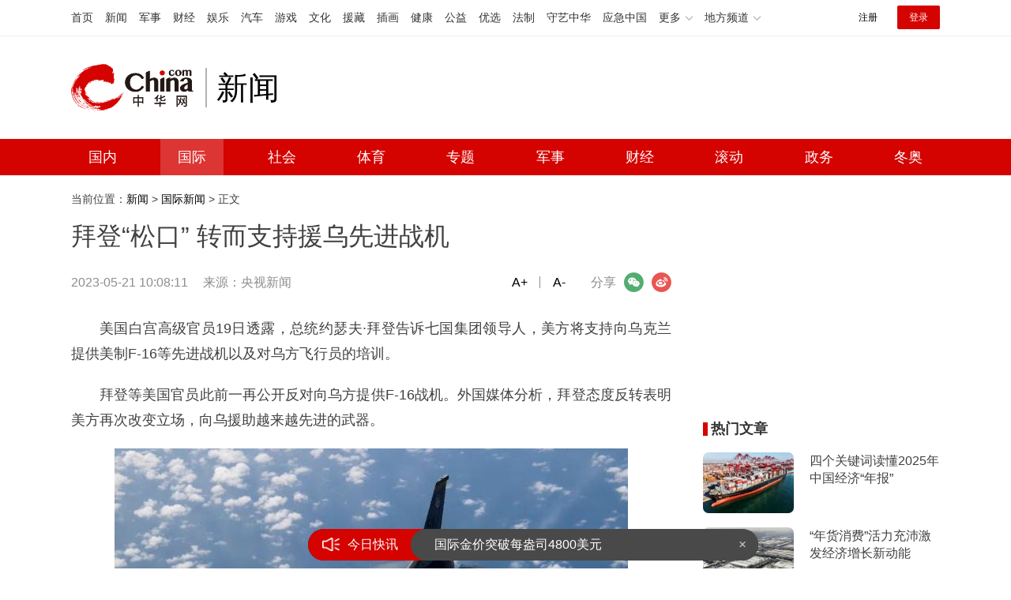

--- FILE ---
content_type: text/html
request_url: https://news.china.com/international/1000/20230521/44990564.html
body_size: 12197
content:
<!doctype html>
<html>
<head>
<meta charset="UTF-8">
<title>拜登“松口” 转而支持援乌先进战机_新闻频道_中华网</title>
<meta name="keywords" content="拜登" />
<meta name="Description" content="总统约瑟夫·拜登告诉七国集团领导人，美方将支持向乌克兰提供美制F-16等先进战机以及对乌方飞行员的培训。" />
<!-- /etc/endpage/2102/inc/ep_pagetop.shtml Start -->
<link href="//www.china.com/zh_cn/plugin/videojs/video-js.min.css" rel="stylesheet" media="all" />
<link href="/etc/endpage/2102/css/style_article.css" rel="stylesheet">
<!-- /etc/endpage/2102/inc/ep_pagetop.shtml End -->
<meta name="author" content="#4722 wb" />
<!--cid:847-->
</head>
<body>

<!-- /etc/endpage/2102/inc/ep_header.shtml Start -->

<!-- /etc/public.2021.shtml Start -->
<!-- #14771 Start -->
<script>var _hmt=_hmt||[];(function(){var hm=document.createElement("script");hm.src="https://hm.baidu.com/hm.js?cbec92dec763e6774898d6d85460f707";var s=document.getElementsByTagName("script")[0];s.parentNode.insertBefore(hm,s);})();</script>
<!-- #14771 End -->
<!-- #3026 新闻 Start -->
<div style="display:none;"><script src="https://s22.cnzz.com/z_stat.php?id=1273984079&web_id=1273984079" language="JavaScript"></script></div>
<!-- #3026 新闻 End -->
<!-- /etc/public.2021.shtml End -->
<div class="header">
    <!-- /etc/h_top_2021.shtml Start -->
<link href="//www.china.com/zh_cn/plugin/all/topheader/top_header_style_2021.css" rel="stylesheet">
<div class="top_header_bg">
    <div class="top_header">
        <ul class="top_header_channel">
            <li><a href="//www.china.com/" target="_blank">首页</a></li>
            <li><a href="//news.china.com/" target="_blank">新闻</a></li>
            <li><a href="//military.china.com" target="_blank">军事</a></li>
            <li><a href="//finance.china.com/" target="_blank">财经</a></li>
            <li><a href="//ent.china.com/" target="_blank">娱乐</a></li>
            <li><a href="//auto.china.com/" target="_blank">汽车</a></li>
            <li><a href="//game.china.com/" target="_blank">游戏</a></li>
            <li><a href="//culture.china.com/" target="_blank">文化</a></li>
            <li><a href="//yuanzang.china.com" target="_blank">援藏</a></li>
            <li><a href="//chahua.china.com/" target="_blank">插画</a></li>
            <li><a href="//health.china.com/" target="_blank">健康</a></li>
            <li><a href="//gongyi.china.com/" target="_blank">公益</a></li>
            <li><a href="//youxuan.china.com/" target="_blank">优选</a></li>
            <li><a href="//law.china.com/" target="_blank">法制</a></li>
            <li><a href="//shouyi.china.com/" target="_blank">守艺中华</a></li>
            <li><a href="//news.china.com/EmergencyChina/" target="_blank">应急中国</a></li>
            <li class="top_header_sub">更多<div class="sub"><a href="//fo.china.com/" target="_blank">佛学</a><!-- <a href="//jiu.china.com/" target="_blank">酒业</a> --><a href="//history.china.com" target="_blank">文史</a><a href="//gushici.china.com/" target="_blank">古诗词</a><a href="//art.china.com/renwu/" target="_blank">人物</a><a href="//jiemeng.china.com/" target="_blank">解梦</a><a href="//life.china.com/" target="_blank">生活</a><a href="//business.china.com/" target="_blank">商业</a><a href="//ai5g.china.com/" target="_blank">数智</a></div></li>
            <li class="top_header_sub">地方频道<div class="sub"><!-- <a href="//fj.china.com/" target="_blank">福建</a> --><a href="//hb.china.com/" target="_blank">湖北</a><!-- <a href="//henan.china.com/" target="_blank">河南</a> <a href="//jiangsu.china.com/" target="_blank">江苏</a>--><a href="//sd.china.com/" target="_blank">山东</a><a href="//sx.china.com/" target="_blank">山西</a><a href="//shaanxi.china.com/" target="_blank">丝路</a></div></li>
        </ul>
        <script>(function(){var hover=function(elem,overCallback,outCallback){var isHover=false;var preOvTime=new Date().getTime();function over(e){var curOvTime=new Date().getTime();isHover=true;if(curOvTime-preOvTime>10){overCallback(e,elem)}preOvTime=curOvTime};function out(e){var curOvTime=new Date().getTime();preOvTime=curOvTime;isHover=false;setTimeout(function(){if(!isHover){outCallback(e,elem)}},10)};elem.addEventListener('mouseover',over,false);elem.addEventListener('mouseout',out,false)};var _elem=document.querySelectorAll('.top_header_sub');for(var i=0,j=_elem.length;i<j;i++){hover(_elem[i],function(e,elem){elem.className='top_header_sub over'},function(e,elem){elem.className='top_header_sub'})}})();</script>
        <ul class="top_header_nav">
            <li><span id="headNavLogin" class="headNavLogin"><a id="headNav_reg" href="//passport.china.com/reg/mobile" target="_blank" class="reg">注册</a><a id="headNav_login" href="//passport.china.com/" target="_blank" class="login">登录</a></span></li>
        </ul>
        <script src="//dvsend.china.com/china_login/js/china_api_login.js"></script>
        <script>china_api_login({id:'headNavLogin',initHTML:'<a id="headNav_reg" href="//passport.china.com/reg/mobile" target="_blank" class="reg">注册</a><a id="headNav_login" href="//passport.china.com/" target="_blank" class="login">登录</a>',logonHTML:'<em class="headNavLogout"><span title="[F7:nickname /]"><a href="//passport.china.com/">[F7:nickname /]</a></span>[F7:out /]</em>'});</script>
    </div>
</div>
<!-- /etc/h_top_2021.shtml End -->
    <div class="top_header_info top_header_article">
        <div class="top_header_logo"><a href="//www.china.com" target="_blank">中华网 china.com</a></div>
        <div class="top_header_logo_channel">新闻</div>
        <div class="top_header_right">
			<!-- 广告位：新闻内页顶部通栏1 800x90 -->
			<!-- <script>
			(function() {
			    var s = "_" + Math.random().toString(36).slice(2);
			    document.write('<div id="' + s + '"></div>');
			    (window.slotbydup=window.slotbydup || []).push({
			        id: '10526494',
			        container: s,
			        size: '800,90',
			        display: 'inlay-fix'
			    });
			})();
			</script> -->
		</div>
    </div>
	<!-- /etc/nav.shtml Start -->
<div class="top_header_subnav_bg">
	<div class="top_header_subnav" id="js_top_header_subnav">
		<a href="//news.china.com/domestic/index.html" target="_blank">国内</a>
		<a href="//news.china.com/international/index.html" target="_blank">国际</a>
		<a href="//news.china.com/social/index.html" target="_blank">社会</a>
		<a href="//sports.china.com/" target="_blank">体育</a>
		<a href="//news.china.com/zh_cn/focus/index.html" target="_blank">专题</a>
		<a href="//military.china.com/" target="_blank">军事</a>
		<a href="//finance.china.com/" target="_blank">财经</a>
		<a href="//news.china.com/news100/" target="_blank">滚动</a>
		<a href="//news.china.com/zw/" target="_blank">政务</a>
		<a href="//news.china.com/beijing2022/" target="_blank">冬奥</a>
	</div>
</div>
<!-- /etc/nav.shtml End -->
</div>
<!-- /etc/endpage/2102/inc/ep_header.shtml End -->
<div class="article_wrap clearfix" id="js-info-flow">
    <div class="article_wrap_left mt10">
        <div class="crumbs"><div id="chan_breadcrumbs">当前位置：<a href="http://news.china.com/index.html">新闻</a> &gt; <a href="http://news.china.com/international/index.html">国际新闻</a> &gt; 正文</div></div>
        <!-SSE TITLEINFOSTART SSE->
        <h1 class="article_title" id="">拜登“松口” 转而支持援乌先进战机</h1>
        <div class="article_info">
            <span class="time">2023-05-21 10:08:11</span>
            <span class="source">来源：<a href='https://content-static.cctvnews.cctv.com/snow-book/index.html?item_id=15803242185434592424' target='_blank'>央视新闻</a></span>
            <!-- /etc/endpage/2102/inc/ep_info.shtml Start -->
<span class="share">
    <em>分享</em><i class="wx" id="js-share-weixin">微信</i><i class="wb" id="js-share-weibo">微博</i><!--<i class="pyq">朋友圈</i>-->
    <div class="qrcode_wrap hidden" id="js-qrcode-wrap">
        <a href="javascript:;" target="_self" class="qrcode_close" id="js-qrcode-close" title="关闭">×</a>
        <div id="js-qrcode-img"></div>
        <p>用微信扫码二维码</p>
        <p>分享至好友和朋友圈</p>
    </div>
</span>
<span class="dozoom" id="js-doZoom"><a href="#" data-dozoom='1'>A+</a><a href="#" data-dozoom='-1'>A-</a></span>
<!-- /etc/endpage/2102/inc/ep_info.shtml End -->
        </div>
        
        <div class="article_content" id="js_article_content">
            <p>美国白宫高级官员19日透露，总统约瑟夫·拜登告诉七国集团领导人，美方将支持向乌克兰提供美制F-16等先进战机以及对乌方飞行员的培训。</p><p>拜登等美国官员此前一再公开反对向乌方提供F-16战机。外国媒体分析，拜登态度反转表明美方再次改变立场，向乌援助越来越先进的武器。</p><p class="f_center pcenter"><img alt="拜登“松口” 转而支持援乌先进战机" src="https://img0.utuku.imgcdc.com/650x0/news/20230521/504a96c9-ab41-4996-a3f7-5a2f99034259.jpg"/></p><p class="pcenter">△美军F-16战斗机</p><p>口风“急转”？</p><p>法新社援引白宫高级官员说法报道，拜登表示，美方“将支持与我们盟友和伙伴的共同努力，用包括F-16在内的第四代战机训练乌克兰飞行员，以进一步加强和提高乌克兰空军的能力”。</p><p>拜登还说：“随着训练在未来几个月展开，我们参与这项工作的国家联盟将决定何时提供战机、提供多少以及谁将提供。”</p><p>去年2月乌克兰危机升级后，美国等国积极推动北大西洋公约组织成员国及其他盟友向乌克兰提供武器支援。乌克兰政府近期持续敦促北约国家向乌方提供F-16等战机。不过，美国在这一问题上迟迟没有松口。</p><p class="f_center pcenter"><img alt="拜登“松口” 转而支持援乌先进战机" src="https://img2.utuku.imgcdc.com/499x0/news/20230521/110c5d29-d667-4547-84f0-a60072706aee.jpg"/></p><p class="pcenter">△乌克兰总统弗拉基米尔·泽连斯基</p><p>本月14日，乌克兰总统弗拉基米尔·泽连斯基重申希望获得F-16战机。美国国家安全委员会战略沟通协调员约翰·柯比被问及美方是否改变相关立场时回答：“没有。”最近几个月被问及类似问题时，拜登也拒绝批准援乌F-16战机。</p><p>法新社分析，美国先前以费用高昂、培训耗时等理由拒绝支持供乌先进战机，如今口风“急剧转变”。</p><p>按美联社说法，美国犹豫的另一个主要原因是担心提供先进战机会激怒俄方。不过，尽管有种种担忧，美方在俄乌冲突升级期间的行为一再证明，其经常上演“朝令夕改”。</p><p>例如，美国先前在援乌“爱国者”导弹、更远程导弹或坦克时犹豫不决，但最终都松了口。</p><p>尽管美方公开坚称在援乌F-16战机上没有任何进展，但据美媒披露，美国国防部3月将两名乌克兰空军飞行员带到亚利桑那州图森市的莫里斯空军国民警卫队基地，让两人熟悉F-16战机并了解飞行员的训练方式。</p><p class="f_center pcenter"><img alt="拜登“松口” 转而支持援乌先进战机" src="https://img1.utuku.imgcdc.com/650x0/news/20230521/0b1de64c-afcb-4376-82da-a2b5ccdde14b.jpg"/></p><p class="pcenter">△F-16战机飞行模拟器示意图</p>
        </div>
        <div class="pages"><div id="chan_multipageNumN"><span class="curPage">1</span><a href="44990564_1.html" target="_self">2</a><a class="nextPage" href="44990564_all.html#page_2" target="_self">全文</a><span class="sumPage">共<cite> 2 </cite>页</span><a href="44990564_1.html" class="allPage" title="下一页" target="_self">下一页</a></div></div>
        

        <!-- /etc/endpage/2102/inc/ep_recommend_top.shtml Start -->

<div class="med_dom_a">
    <!--中华网-新闻内页翻页下通栏-650*150-->
    <script type="text/javascript" src="//cnbd1.appmobile.cn/source/o_j_ily_l/resource/fyi.js"></script>
</div>
<!-- /etc/endpage/2102/inc/ep_recommend_top.shtml End -->
        <div class="wp_article_title"><h2>推荐阅读</h2></div>
        <ul class="article_item_list" id="js-arttj-med">
            
            <li><a href="https://news.china.com/international/1000/20230521/44990491.html" target="_blank" class="item_img"><img src="https://img2.utuku.imgcdc.com/300x0/news/20230521/4630f6c6-325c-4618-8b3a-3800c0223183.jpg" alt="世乒赛时隔84年重回非洲"></a><h3 class="item_title"><a href="https://news.china.com/international/1000/20230521/44990491.html" target="_blank">世乒赛时隔84年重回非洲</a></h3><span class="item_info"><em class="item_source">人民日报</em><em class="item_time">2023-05-21 09:36:23</em></span>
            </li>
            

            <li><a href="https://news.china.com/international/1000/20230520/44989641.html" target="_blank" class="item_img"><img src="https://img3.utuku.imgcdc.com/300x0/news/20230520/3a0b87fc-93f9-4b3f-a3e2-8ccb9b648bab.jpg" alt="沦为党争道具，美国南部边境移民境况堪忧"></a><h3 class="item_title"><a href="https://news.china.com/international/1000/20230520/44989641.html" target="_blank">沦为党争道具，美国南部边境移民境况堪忧</a></h3><span class="item_info"><em class="item_source">央视新闻</em><em class="item_time">2023-05-20 08:29:08</em></span>
            </li>
            

            <li><a href="https://news.china.com/international/1000/20230520/44989630.html" target="_blank" class="item_img"><img src="https://img0.utuku.imgcdc.com/300x0/news/20230520/3817c5c7-c9f2-4e57-8a24-b044b8280b9f.jpg" alt="美国白宫官员证实债务上限谈判陷入僵局"></a><h3 class="item_title"><a href="https://news.china.com/international/1000/20230520/44989630.html" target="_blank">美国白宫官员证实债务上限谈判陷入僵局</a></h3><span class="item_info"><em class="item_source">央视新闻</em><em class="item_time">2023-05-20 08:26:31</em></span>
            </li>
            

            <li><a href="https://military.china.com/news/13004177/20230521/44990436.html" target="_blank" class="item_img"><img src="https://img3.utuku.imgcdc.com/640x0/military/20230521/1de238d2-b458-43e5-969c-2ac55785400a.jpg" alt="五粮液又发现一株新菌种 能为白酒带来多种风味……"></a><h3 class="item_title"><a href="https://military.china.com/news/13004177/20230521/44990436.html" target="_blank">五粮液又发现一株新菌种 能为白酒带来多种风味……</a></h3><span class="item_info"><em class="item_source">每日经济新闻</em><em class="item_time">2023-05-21 09:14:42</em></span>
            </li>
            

            <li><a href="https://news.china.com/socialgd/10000169/20230521/44990424.html" target="_blank" class="item_img"><img src="https://img2.utuku.imgcdc.com/600x0/news/20230521/fd208cb8-99fb-4bcb-9bba-175aad009427.jpg" alt="周苏红拟任正厅领导职务 曾任中国女排队长，并曾随队获得奥运会冠军"></a><h3 class="item_title"><a href="https://news.china.com/socialgd/10000169/20230521/44990424.html" target="_blank">周苏红拟任正厅领导职务 曾任中国女排队长，并曾随队获得奥运会冠军</a></h3><span class="item_info"><em class="item_source">光明网</em><em class="item_time">2023-05-21 09:11:30</em></span>
            </li>
            

            <li><a href="https://military.china.com/news/13004177/20230521/44990537.html" target="_blank" class="item_img"><img src="https://img2.utuku.imgcdc.com/650x0/military/20230521/c63de2cd-112b-4016-a968-d6c47f34c825.jpg" alt="普京说俄团结才能强大 俄罗斯的生存取决于这一点"></a><h3 class="item_title"><a href="https://military.china.com/news/13004177/20230521/44990537.html" target="_blank">普京说俄团结才能强大 俄罗斯的生存取决于这一点</a></h3><span class="item_info"><em class="item_source">裴小九</em><em class="item_time">2023-05-21 09:53:22</em></span>
            </li>
            

            <li><a href="https://news.china.com/socialgd/10000169/20230521/44990406.html" target="_blank" class="item_img"><img src="https://img3.utuku.imgcdc.com/576x0/news/20230521/efc6b221-cb4d-41b3-aa34-b2b06e0fe9f0.jpg" alt="赵琦君向杨凯雯求婚成功 因为我们最喜欢的奇闻CP终于要结婚啦！"></a><h3 class="item_title"><a href="https://news.china.com/socialgd/10000169/20230521/44990406.html" target="_blank">赵琦君向杨凯雯求婚成功 因为我们最喜欢的奇闻CP终于要结婚啦！</a></h3><span class="item_info"><em class="item_source">鲜鱼世界</em><em class="item_time">2023-05-21 08:48:15</em></span>
            </li>
            

            <li><a href="https://military.china.com/news/13004177/20230521/44990545.html" target="_blank" class="item_img"><img src="https://img3.utuku.imgcdc.com/600x0/military/20230521/31b85a8d-33fb-488e-b30e-699c2b3c9775.png" alt="蔚来进军可控核聚变 目标20年内商业化"></a><h3 class="item_title"><a href="https://military.china.com/news/13004177/20230521/44990545.html" target="_blank">蔚来进军可控核聚变 目标20年内商业化</a></h3><span class="item_info"><em class="item_source">前沿科技阵地</em><em class="item_time">2023-05-21 10:02:44</em></span>
            </li>
            

            <li><a href="https://military.china.com/news/13004177/20230521/44990519.html" target="_blank" class="item_img"><img src="https://img2.utuku.imgcdc.com/540x0/military/20230521/3a16745a-a5c0-491b-80fb-78d6b45aeb42.png" alt="沙特官员表明对俄乌立场 称该国希望与双方保持关系"></a><h3 class="item_title"><a href="https://military.china.com/news/13004177/20230521/44990519.html" target="_blank">沙特官员表明对俄乌立场 称该国希望与双方保持关系</a></h3><span class="item_info"><em class="item_source">环球网</em><em class="item_time">2023-05-21 09:50:51</em></span>
            </li>
            

            <li><a href="https://news.china.com/socialgd/10000169/20230521/44990377.html" target="_blank" class="item_img"><img src="https://img3.utuku.imgcdc.com/624x0/news/20230521/aae4c527-f711-4d1b-b501-38553e8ce61b.jpg" alt="两男子为花车配哀乐被拘 网友称为了博取眼球宁可铤而走险出洋相"></a><h3 class="item_title"><a href="https://news.china.com/socialgd/10000169/20230521/44990377.html" target="_blank">两男子为花车配哀乐被拘 网友称为了博取眼球宁可铤而走险出洋相</a></h3><span class="item_info"><em class="item_source">言真说社会</em><em class="item_time">2023-05-21 08:22:48</em></span>
            </li>
            

            <li><a href="https://news.china.com/socialgd/10000169/20230521/44990400.html" target="_blank" class="item_img"><img src="https://img1.utuku.imgcdc.com/450x0/news/20230521/e8028d1f-80a8-4c7a-8c81-24d10e3da32e.png" alt="女子建议男子小声反被怼：我建议你毛病少一点"></a><h3 class="item_title"><a href="https://news.china.com/socialgd/10000169/20230521/44990400.html" target="_blank">女子建议男子小声反被怼：我建议你毛病少一点</a></h3><span class="item_info"><em class="item_source">快科技</em><em class="item_time">2023-05-21 08:47:01</em></span>
            </li>
            

            <li><a href="https://news.china.com/socialgd/10000169/20230521/44990385.html" target="_blank" class="item_img"><img src="https://img0.utuku.imgcdc.com/640x0/news/20230521/48bc83ec-16c9-4ac4-bcc3-d5eca358e712.jpg" alt="婚礼将开始新郎跑去救人 妻子称我为他感到骄傲"></a><h3 class="item_title"><a href="https://news.china.com/socialgd/10000169/20230521/44990385.html" target="_blank">婚礼将开始新郎跑去救人 妻子称我为他感到骄傲</a></h3><span class="item_info"><em class="item_source">央广军事</em><em class="item_time">2023-05-21 08:29:35</em></span>
            </li>
            

            <li><a href="https://news.china.com/socialgd/10000169/20230521/44990409.html" target="_blank" class="item_img"><img src="https://img0.utuku.imgcdc.com/640x0/news/20230521/f62e8a4d-c98f-4755-a178-9ccd77e5cdab.jpg" alt="男子路中央摔倒无人敢扶 很需要帮忙，但没人敢伸手去扶"></a><h3 class="item_title"><a href="https://news.china.com/socialgd/10000169/20230521/44990409.html" target="_blank">男子路中央摔倒无人敢扶 很需要帮忙，但没人敢伸手去扶</a></h3><span class="item_info"><em class="item_source">夜罗郎</em><em class="item_time">2023-05-21 08:49:16</em></span>
            </li>
            

            <li><a href="https://news.china.com/socialgd/10000169/20230521/44990394.html" target="_blank" class="item_img"><img src="https://img1.utuku.imgcdc.com/650x0/news/20230521/52891485-8e76-4ec2-85b3-206b0f0d1a31.jpg" alt="4岁女孩掉落沟渠失联 派出所回应"></a><h3 class="item_title"><a href="https://news.china.com/socialgd/10000169/20230521/44990394.html" target="_blank">4岁女孩掉落沟渠失联 派出所回应</a></h3><span class="item_info"><em class="item_source">焰冰谈生活</em><em class="item_time">2023-05-21 08:44:21</em></span>
            </li>
            

            <li><a href="https://news.china.com/socialgd/10000169/20230521/44990413.html" target="_blank" class="item_img"><img src="https://img1.utuku.imgcdc.com/450x0/news/20230521/3a15baed-e1ba-409a-9d35-05af1a4d7c60.png" alt="集体婚礼新郎接亲差点没认出新娘 网友：在高兴了，以为都是他的"></a><h3 class="item_title"><a href="https://news.china.com/socialgd/10000169/20230521/44990413.html" target="_blank">集体婚礼新郎接亲差点没认出新娘 网友：在高兴了，以为都是他的</a></h3><span class="item_info"><em class="item_source">上游新闻</em><em class="item_time">2023-05-21 08:57:56</em></span>
            </li>
            

            <li><a href="https://news.china.com/socialgd/10000169/20230521/44990401.html" target="_blank" class="item_img"><img src="https://img2.utuku.imgcdc.com/640x0/news/20230521/cd2f442d-33d0-4aba-ad5a-79de5296fc9d.jpg" alt="妈妈多次蹲着给女儿试鞋 慈母多败儿"></a><h3 class="item_title"><a href="https://news.china.com/socialgd/10000169/20230521/44990401.html" target="_blank">妈妈多次蹲着给女儿试鞋 慈母多败儿</a></h3><span class="item_info"><em class="item_source">海盗君</em><em class="item_time">2023-05-21 08:47:07</em></span>
            </li>
            

            <li><a href="https://military.china.com/news/13004177/20230521/44990499.html" target="_blank" class="item_img"><img src="https://img0.utuku.imgcdc.com/640x0/military/20230521/9ea50203-ab29-42fb-a6f8-353fb3360123.jpg" alt="发改委原司长：美国人对中国GDP增长很焦虑，在研究改统计办法"></a><h3 class="item_title"><a href="https://military.china.com/news/13004177/20230521/44990499.html" target="_blank">发改委原司长：美国人对中国GDP增长很焦虑，在研究改统计办法</a></h3><span class="item_info"><em class="item_source">北京日报客户端</em><em class="item_time">2023-05-21 09:39:21</em></span>
            </li>
            

            <li><a href="https://military.china.com/news/13004177/20230521/44990488.html" target="_blank" class="item_img"><img src="https://img2.utuku.imgcdc.com/640x0/military/20230521/25df4338-ec37-447a-b16e-b22fb82fc7b3.jpg" alt="俄罗斯总理即将到访中国，拜登想来却来不了 美国要反思"></a><h3 class="item_title"><a href="https://military.china.com/news/13004177/20230521/44990488.html" target="_blank">俄罗斯总理即将到访中国，拜登想来却来不了 美国要反思</a></h3><span class="item_info"><em class="item_source">海峡消费报</em><em class="item_time">2023-05-21 09:35:42</em></span>
            </li>
            

            <li><a href="https://news.china.com/socialgd/10000169/20230521/44990513.html" target="_blank" class="item_img"><img src="https://img0.utuku.imgcdc.com/619x0/news/20230521/1413955b-b33c-40d1-a9e1-9a62b81551d7.png" alt="男子疑喝酒遭拒载打司机，司机遭猛踹头部全程未还手"></a><h3 class="item_title"><a href="https://news.china.com/socialgd/10000169/20230521/44990513.html" target="_blank">男子疑喝酒遭拒载打司机，司机遭猛踹头部全程未还手</a></h3><span class="item_info"><em class="item_source">star星视频</em><em class="item_time">2023-05-21 09:47:12</em></span>
            </li>
            

            <li><a href="https://military.china.com/news/13004177/20230521/44990561.html" target="_blank" class="item_img"><img src="https://img1.utuku.imgcdc.com/650x0/military/20230521/16dc03a8-e1c5-4f1a-8c55-b7cc85893cd8.jpg" alt="男子驾车闯入梵蒂冈宫殿 意大利宪兵队开枪射击"></a><h3 class="item_title"><a href="https://military.china.com/news/13004177/20230521/44990561.html" target="_blank">男子驾车闯入梵蒂冈宫殿 意大利宪兵队开枪射击</a></h3><span class="item_info"><em class="item_source">奋斗在意大利</em><em class="item_time">2023-05-21 10:07:17</em></span>
            </li>
            

            <li><a href="https://military.china.com/news/13004177/20230521/44990442.html" target="_blank" class="item_img"><img src="https://img0.utuku.imgcdc.com/650x0/military/20230521/f7e34ebe-3a74-48f8-bb47-228455c2d4a3.jpg" alt="女星拍短片暴露乌军位置 可能面临最高8年的有期徒刑"></a><h3 class="item_title"><a href="https://military.china.com/news/13004177/20230521/44990442.html" target="_blank">女星拍短片暴露乌军位置 可能面临最高8年的有期徒刑</a></h3><span class="item_info"><em class="item_source">极目新闻</em><em class="item_time">2023-05-21 09:16:04</em></span>
            </li>
            

            <li><a href="https://military.china.com/news/13004177/20230521/44990462.html" target="_blank" class="item_img"><img src="https://img1.utuku.imgcdc.com/650x0/military/20230521/079831d7-cb00-4910-81d7-18400cf5473c.jpg" alt="广岛，拜登又险些摔倒……"></a><h3 class="item_title"><a href="https://military.china.com/news/13004177/20230521/44990462.html" target="_blank">广岛，拜登又险些摔倒……</a></h3><span class="item_info"><em class="item_source">牛弹琴</em><em class="item_time">2023-05-21 09:25:49</em></span>
            </li>
            

            <li><a href="https://news.china.com/socialgd/10000169/20230521/44990421.html" target="_blank" class="item_img"><img src="https://img3.utuku.imgcdc.com/450x0/news/20230521/8a63e51d-2a3f-48d7-87a1-08de74091788.jpg" alt="黄鹤楼建楼1800年，18对新人在黄鹤楼办集体婚礼"></a><h3 class="item_title"><a href="https://news.china.com/socialgd/10000169/20230521/44990421.html" target="_blank">黄鹤楼建楼1800年，18对新人在黄鹤楼办集体婚礼</a></h3><span class="item_info"><em class="item_source">荆楚网</em><em class="item_time">2023-05-21 09:05:08</em></span>
            </li>
            

            <li><a href="https://military.china.com/news/13004177/20230521/44990534.html" target="_blank" class="item_img"><img src="https://img0.utuku.imgcdc.com/650x0/military/20230521/fd629b02-7e6c-46f7-a31a-0c92ce0420dd.jpg" alt="俄将恢复至古巴定期航班 古副总理：双边关系的里程碑"></a><h3 class="item_title"><a href="https://military.china.com/news/13004177/20230521/44990534.html" target="_blank">俄将恢复至古巴定期航班 古副总理：双边关系的里程碑</a></h3><span class="item_info"><em class="item_source">妙笔历史</em><em class="item_time">2023-05-21 09:51:43</em></span>
            </li>
            

            <li><a href="https://news.china.com/socialgd/10000169/20230521/44990391.html" target="_blank" class="item_img"><img src="https://img3.utuku.imgcdc.com/640x0/news/20230521/edc03f3a-764a-4d90-bb2f-9075163f21df.jpg" alt="妈妈谈婴儿被亲吻后高烧 老人不听劝，还说孩子都是亲大的"></a><h3 class="item_title"><a href="https://news.china.com/socialgd/10000169/20230521/44990391.html" target="_blank">妈妈谈婴儿被亲吻后高烧 老人不听劝，还说孩子都是亲大的</a></h3><span class="item_info"><em class="item_source">搜狐</em><em class="item_time">2023-05-21 08:42:53</em></span>
            </li>
            

            <li><a href="https://military.china.com/news/13004177/20230521/44990549.html" target="_blank" class="item_img"><img src="https://img3.utuku.imgcdc.com/640x0/military/20230521/8f03769a-d742-4318-a2ff-9183201a7bb7.jpg" alt="泽连斯基与莫迪举行会晤 邀请印度参与落实乌克兰和平方案"></a><h3 class="item_title"><a href="https://military.china.com/news/13004177/20230521/44990549.html" target="_blank">泽连斯基与莫迪举行会晤 邀请印度参与落实乌克兰和平方案</a></h3><span class="item_info"><em class="item_source">观察者网</em><em class="item_time">2023-05-21 10:05:09</em></span>
            </li>
            

            <li><a href="https://military.china.com/news/13004177/20230521/44990445.html" target="_blank" class="item_img"><img src="https://img0.utuku.imgcdc.com/650x0/military/20230521/9fe898c8-fa51-4851-9f64-aa567ab0f80c.jpg" alt="美国白宫称不会债务违约 美国债务谈判骤停，道指跳水超300点"></a><h3 class="item_title"><a href="https://military.china.com/news/13004177/20230521/44990445.html" target="_blank">美国白宫称不会债务违约 美国债务谈判骤停，道指跳水超300点</a></h3><span class="item_info"><em class="item_source">每日经济新闻</em><em class="item_time">2023-05-21 09:18:50</em></span>
            </li>
            

            <li><a href="https://news.china.com/socialgd/10000169/20230521/44990448.html" target="_blank" class="item_img"><img src="https://img3.utuku.imgcdc.com/650x0/news/20230521/2f09e9ba-207d-4145-9645-9d53f83b84dc.jpg" alt="妹妹患病前后全家福变化：妈妈一年白了头"></a><h3 class="item_title"><a href="https://news.china.com/socialgd/10000169/20230521/44990448.html" target="_blank">妹妹患病前后全家福变化：妈妈一年白了头</a></h3><span class="item_info"><em class="item_source">极目新闻</em><em class="item_time">2023-05-21 09:20:23</em></span>
            </li>
            

            <li><a href="https://military.china.com/news/13004177/20230521/44990439.html" target="_blank" class="item_img"><img src="https://img1.utuku.imgcdc.com/624x0/military/20230521/04416a1c-9b6b-4227-b736-bff581fbf606.jpg" alt="美一议员宣布将弹劾拜登 指控拜登违反了就职誓言未能保护美国"></a><h3 class="item_title"><a href="https://military.china.com/news/13004177/20230521/44990439.html" target="_blank">美一议员宣布将弹劾拜登 指控拜登违反了就职誓言未能保护美国</a></h3><span class="item_info"><em class="item_source">北晚在线</em><em class="item_time">2023-05-21 09:15:31</em></span>
            </li>
            

            <li><a href="https://military.china.com/news/13004177/20230521/44990459.html" target="_blank" class="item_img"><img src="https://img1.utuku.imgcdc.com/650x0/military/20230521/6d6c5da9-5868-431b-affa-2b2dc94ae97b.jpg" alt="“他们想把俄罗斯分裂为几十块！”"></a><h3 class="item_title"><a href="https://military.china.com/news/13004177/20230521/44990459.html" target="_blank">“他们想把俄罗斯分裂为几十块！”</a></h3><span class="item_info"><em class="item_source">牛弹琴</em><em class="item_time">2023-05-21 09:25:17</em></span>
            </li>
            

            <li><a href="https://military.china.com/news/13004177/20230521/44990456.html" target="_blank" class="item_img"><img src="https://img2.utuku.imgcdc.com/650x0/military/20230521/82730ed3-2dd4-4c05-b0af-1a5fb4514685.png" alt="不得不说，泽连斯基最近真够拼的"></a><h3 class="item_title"><a href="https://military.china.com/news/13004177/20230521/44990456.html" target="_blank">不得不说，泽连斯基最近真够拼的</a></h3><span class="item_info"><em class="item_source">牛弹琴</em><em class="item_time">2023-05-21 09:23:59</em></span>
            </li>
            

            <li><a href="https://news.china.com/socialgd/10000169/20230521/44990382.html" target="_blank" class="item_img"><img src="https://img1.utuku.imgcdc.com/650x0/news/20230521/074d4bf5-bef0-4d18-b1dd-26e313268e26.jpg" alt="中国台湾选手在韩国获奖 高举五星红旗亮相颁奖台"></a><h3 class="item_title"><a href="https://news.china.com/socialgd/10000169/20230521/44990382.html" target="_blank">中国台湾选手在韩国获奖 高举五星红旗亮相颁奖台</a></h3><span class="item_info"><em class="item_source">极目新闻</em><em class="item_time">2023-05-21 08:27:27</em></span>
            </li>
            

            <li><a href="https://news.china.com/socialgd/10000169/20230521/44990397.html" target="_blank" class="item_img"><img src="https://img1.utuku.imgcdc.com/617x0/news/20230521/85f890aa-7840-43f2-bb32-ac67cd852081.jpg" alt="情侣双双醉驾同一地被查 将被吊销驾照且5年内不得重新取得"></a><h3 class="item_title"><a href="https://news.china.com/socialgd/10000169/20230521/44990397.html" target="_blank">情侣双双醉驾同一地被查 将被吊销驾照且5年内不得重新取得</a></h3><span class="item_info"><em class="item_source">荔枝新闻</em><em class="item_time">2023-05-21 08:45:49</em></span>
            </li>
            

            <li><a href="https://news.china.com/socialgd/10000169/20230521/44990388.html" target="_blank" class="item_img"><img src="https://img2.utuku.imgcdc.com/650x0/news/20230521/ed575007-79a9-4a80-a234-0316441244f9.jpg" alt="梁源发文怒怼王琳凯，直言小鬼装孙子"></a><h3 class="item_title"><a href="https://news.china.com/socialgd/10000169/20230521/44990388.html" target="_blank">梁源发文怒怼王琳凯，直言小鬼装孙子</a></h3><span class="item_info"><em class="item_source">搜狐</em><em class="item_time">2023-05-21 08:38:33</em></span>
            </li>
            

            <li><a href="https://military.china.com/news/13004177/20230521/44990542.html" target="_blank" class="item_img"><img src="https://img2.utuku.imgcdc.com/650x0/military/20230521/e27e268c-1f32-4928-abe0-46eb94238c6a.jpg" alt="南沙不明国籍舰船被驱离 南沙守备部队派出任务兵力快速前出驱离！"></a><h3 class="item_title"><a href="https://military.china.com/news/13004177/20230521/44990542.html" target="_blank">南沙不明国籍舰船被驱离 南沙守备部队派出任务兵力快速前出驱离！</a></h3><span class="item_info"><em class="item_source">大小新闻</em><em class="item_time">2023-05-21 09:56:34</em></span>
            </li>
            

        </ul>
        <!-SSE TITLEINFOEND SSE->
    </div>
    <!-- /etc/endpage/2102/inc/ep_right.shtml Start -->

<div class="article_side">
    <div class="side_mod">
        <!--中华网-新闻内页右侧画中画1-300*250-->
        <script type="text/javascript" src="//cnbd1.appmobile.cn/common/c/xwz_fft/static/z_u.js"></script>
    </div>
    <div class="side_mod">
        <div class="article_side_title"><h2>热门文章</h2></div>
        <ul class="slide_img_txt onlytxt">
            <!--cid:13004123-->

<li><a href="https://news.china.com/domestic/945/20260121/49182325.html" class="item_img" target="_blank"><img src="https://img0.utuku.imgcdc.com/300x0/news/20260121/64a717e8-934c-4bd9-9980-9f83d8e3e70d.jpg" alt="四个关键词读懂2025年中国经济“年报”"></a><h3 class="item_txt"><a href="https://news.china.com/domestic/945/20260121/49182325.html" target="_blank">四个关键词读懂2025年中国经济“年报”</a></h3></li>


<li><a href="https://news.china.com/domestic/945/20260121/49182338.html" class="item_img" target="_blank"><img src="https://img3.utuku.imgcdc.com/300x0/news/20260121/3bd7a735-84c1-4ef2-b13a-51aac47575b3.jpg" alt="“年货消费”活力充沛激发经济增长新动能"></a><h3 class="item_txt"><a href="https://news.china.com/domestic/945/20260121/49182338.html" target="_blank">“年货消费”活力充沛激发经济增长新动能</a></h3></li>


<li><a href="https://news.china.com/domestic/945/20260121/49182430.html" class="item_img" target="_blank"><img src="https://img0.utuku.imgcdc.com/300x0/news/20260121/134503b5-3e84-45fb-8846-edc75b9f4f75.jpg" alt="以科技创新为引擎 物流装备“中国智造”走向全球"></a><h3 class="item_txt"><a href="https://news.china.com/domestic/945/20260121/49182430.html" target="_blank">以科技创新为引擎 物流装备“中国智造”走向全球</a></h3></li>


<li><a href="https://news.china.com/domestic/945/20260121/49182372.html" class="item_img" target="_blank"><img src="https://img3.utuku.imgcdc.com/300x0/news/20260121/3064c36f-92d1-4e0e-981b-0fa1cd3573a7.jpg" alt="多式联运打造生鲜“快车道” 助好物走进千家万户"></a><h3 class="item_txt"><a href="https://news.china.com/domestic/945/20260121/49182372.html" target="_blank">多式联运打造生鲜“快车道” 助好物走进千家万户</a></h3></li>


<li><a href="https://news.china.com/international/1000/20260121/49182515.html" class="item_img" target="_blank"><img src="https://img3.utuku.imgcdc.com/300x0/news/20260121/31a29b31-2472-4108-8dc6-8183c57a79aa.jpg" alt="担心重创欧美关系，面对美国威胁欧洲“进退两难”"></a><h3 class="item_txt"><a href="https://news.china.com/international/1000/20260121/49182515.html" target="_blank">担心重创欧美关系，面对美国威胁欧洲“进退两难”</a></h3></li>


<li><a href="https://news.china.com/international/1000/20260121/49182566.html" class="item_img" target="_blank"><img src="https://img1.utuku.imgcdc.com/300x0/news/20260121/b904ca9b-6afe-48b6-9940-46002b634361.jpg" alt="马克龙拒绝加入加沙“和平委员会”，特朗普回应"></a><h3 class="item_txt"><a href="https://news.china.com/international/1000/20260121/49182566.html" target="_blank">马克龙拒绝加入加沙“和平委员会”，特朗普回应</a></h3></li>


        </ul>
    </div>
	<div class="side_mod">
	    <!--中华网-新闻内页右侧画中画2-300*250-->
	    <script type="text/javascript" src="//cnbd1.appmobile.cn/site/dyx/production/ag/openjs/g-ua/x.js"></script>
	</div>
    <div class="side_mod">
        <div class="article_side_title"><h2>军事</h2></div>
        <ul class="slide_doubleimg clearfix">
            <!--cid:13004191-->

<li><a target="_blank" href="https://military.china.com/news/13004177/20260121/49185335.html"><img alt="新北杀双亲嫌犯被抓获 因长期被打骂预谋行凶" src="https://img1.utuku.imgcdc.com/585x0/news/20260121/e9e8d82f-1bcd-403d-b7a7-1bc04227fb3b.jpg"><h3>新北杀双亲嫌犯被抓获 因长期被打骂预谋行凶</h3></a></li>


<li><a target="_blank" href="https://military.china.com/news/13004177/20260121/49185330.html"><img alt="台湾发生“37刀杀害双亲”惨案 嫌疑人已被捕归案" src="https://img3.utuku.imgcdc.com/507x0/news/20260121/d90ee3f6-db38-47bf-88da-f7327a0dbf20.jpg"><h3>台湾发生“37刀杀害双亲”惨案 嫌疑人已被捕归案</h3></a></li>


<li><a target="_blank" href="https://military.china.com/news/13004177/20260121/49185297.html"><img alt="格陵兰岛争端升级 全球抛售美国资产 市场恐慌情绪加剧" src="https://img2.utuku.imgcdc.com/550x0/news/20260121/184b18fa-8f27-4780-83b8-6afead4a68f3.jpg"><h3>格陵兰岛争端升级 全球抛售美国资产 市场恐慌情绪加剧</h3></a></li>


<li><a target="_blank" href="https://military.china.com/news/13004177/20260121/49185292.html"><img alt="北约面临成立以来最严峻生存危机 信任危机浮现" src="https://img2.utuku.imgcdc.com/400x0/news/20260121/f55feefa-6f00-442b-9617-8f892a8e777f.jpg"><h3>北约面临成立以来最严峻生存危机 信任危机浮现</h3></a></li>


<li><a target="_blank" href="https://military.china.com/news/13004177/20260121/49185281.html"><img alt="美高官妄言欧洲搞新能源是臣服中国 美国酸葡萄心理作祟" src="https://img2.utuku.imgcdc.com/650x0/news/20260121/1d376dbd-6968-4a9f-a740-b8b2f7501dbc.jpg"><h3>美高官妄言欧洲搞新能源是臣服中国 美国酸葡萄心理作祟</h3></a></li>


<li><a target="_blank" href="https://military.china.com/news/13004177/20260121/49185272.html"><img alt="美国副总统将迎来第四个孩子 喜讯公布预产期七月" src="https://img0.utuku.imgcdc.com/640x0/news/20260121/7c7f1d51-9d7d-40bb-bb23-10d213663421.jpg"><h3>美国副总统将迎来第四个孩子 喜讯公布预产期七月</h3></a></li>


        </ul>
    </div>
	<div class="side_mod">
	    <!--中华网-新闻内页右侧画中画3-300*250-->
	    <script type="text/javascript" src="//cnbd1.appmobile.cn/production/f-a/source/zc/i/openjs/iwcc.js"></script>
	</div>
    <div class="side_mod">
        <div class="article_side_title"><h2>财经</h2></div>
        <ul class="slide_img_txt">
			<!--cid:13004710-->

<li>
    <a target="_blank" href="https://finance.china.com/xiaofei/13004691/20260121/49183246.html" class="item_img">
    <img alt="盘点丨2025餐饮行业大调整与信任重塑" src="https://img3.utuku.imgcdc.com/650x0/finance/20260121/d030d020-e778-4510-ad03-803a7a51b08b.jpg"></a>
    <h3 class="item_txt"><a target="_blank" href="https://finance.china.com/xiaofei/13004691/20260121/49183246.html">盘点丨2025餐饮行业大调整与信任重塑</a></h3>
</li>


<li>
    <a target="_blank" href="https://finance.china.com/wine/13004693/20260120/49181534.html" class="item_img">
    <img alt="郎酒发布年度十大图片，红花郎宴席市场夺“三连冠”！" src="https://img3.utuku.imgcdc.com/650x0/finance/20260120/8c8e5b76-aca9-409b-b7c0-8cda16af901b.png"></a>
    <h3 class="item_txt"><a target="_blank" href="https://finance.china.com/wine/13004693/20260120/49181534.html">郎酒发布年度十大图片，红花郎宴席市场夺“三连冠”！</a></h3>
</li>


<li>
    <a target="_blank" href="https://finance.china.com/wine/13004693/20260120/49181531.html" class="item_img">
    <img alt="2025郎酒年度答卷揭晓！汪博炜发布郎酒年度十大图片" src="https://img3.utuku.imgcdc.com/650x0/finance/20260120/08aeb26e-661e-4c87-b79a-f1670bbd31d7.png"></a>
    <h3 class="item_txt"><a target="_blank" href="https://finance.china.com/wine/13004693/20260120/49181531.html">2025郎酒年度答卷揭晓！汪博炜发布郎酒年度十大图片</a></h3>
</li>


<li>
    <a target="_blank" href="https://finance.china.com/tuijian/13004687/20260120/49181088.html" class="item_img">
    <img alt="华网测评丨山姆爆款测评：瑞士卷、牛肉卷、牛肉馅酥脆饼干" src="https://img1.utuku.imgcdc.com/300x0/finance/20260120/13f5d402-b7e3-4daf-b2aa-286cb34d0de6.png"></a>
    <h3 class="item_txt"><a target="_blank" href="https://finance.china.com/tuijian/13004687/20260120/49181088.html">华网测评丨山姆爆款测评：瑞士卷、牛肉卷、牛肉馅酥脆饼干</a></h3>
</li>


<li>
    <a target="_blank" href="https://finance.china.com/xiaofei/13004691/20260120/49180010.html" class="item_img">
    <img alt="鸣鸣很忙启动招股，腾讯、淡马锡为基石投资者" src="https://img2.utuku.imgcdc.com/586x0/finance/20260120/dce63f2b-945c-4662-86ef-9a43fa9f337b.png"></a>
    <h3 class="item_txt"><a target="_blank" href="https://finance.china.com/xiaofei/13004691/20260120/49180010.html">鸣鸣很忙启动招股，腾讯、淡马锡为基石投资者</a></h3>
</li>


<li>
    <a target="_blank" href="https://finance.china.com/xiaofei/13004691/20260119/49177740.html" class="item_img">
    <img alt="复盘2025丨企业家社媒“硬刚式”公关，舆论反噬下的品牌危机" src="https://img1.utuku.imgcdc.com/650x0/finance/20260119/1ecd8f27-d868-47f9-8957-dec628603d93.png"></a>
    <h3 class="item_txt"><a target="_blank" href="https://finance.china.com/xiaofei/13004691/20260119/49177740.html">复盘2025丨企业家社媒“硬刚式”公关，舆论反噬下的品牌危机</a></h3>
</li>



		</ul>
    </div>
    <div class="side_fixed" id="js-follow-right">
        <div class="side_mod">
            <div class="article_side_title article_side_icon"><h2>24小时热点</h2></div>
            <ul class="rank" id="js-ranktop"></ul>
        </div>
        <div class="side_mod">
            <!--中华网-新闻内页右侧画中画4-300*250-->
            <script type="text/javascript" src="//cnbd1.appmobile.cn/common/x/common/s_ruaao_a_y.js"></script>
        </div>
    </div>
</div>
<!-- /etc/endpage/2102/inc/ep_right.shtml End -->
</div>
<!-- /etc/endpage/2102/inc/ep_footer.shtml Start -->

<div class="footer">
    <div class="more_language" id="js-more-lang">
        <div class="mlw">
            <a href="//english.china.com/" title="英文站" class="langEn">English</a>
            <a href="//german.china.com" title="德文站" class="langDe">德文站</a>
            <a href="//italy.china.com" title="意文站" class="langIt">意文站</a>
            <a href="//portuguese.china.com" title="葡文站" class="langPt">葡文站</a>
            <a href="//french.china.com" title="法文站" class="langFr">法文站</a>
            <a href="//russian.china.com" title="俄文站" class="langRu">俄文站</a>
            <a href="//espanol.china.com" title="西班牙文站" class="langEs">西班牙文站</a>
            <a href="//japanese.china.com" title="日文站" class="langJp">日文站</a>
            <a href="//arabic.china.com" title="阿拉伯文站" class="langAe">阿拉伯文站</a>
            <a href="//korean.china.com" title="韩文站" class="langKr">韩文站</a>
            <a href="//malay.china.com" title="马来文站" class="langMy">马来文站</a>
            <a href="//vietnamese.china.com" title="越南文站" class="langVn">越南文站</a>
            <a href="//laos.china.com" title="老挝文站" class="langLa">老挝文站</a>
            <a href="//cambodian.china.com" title="柬埔寨文站" class="langKh">柬埔寨文站</a>
            <a href="//thai.china.com" title="泰文站" class="langTh">泰文站</a>
            <a href="//indonesian.china.com" title="印尼文站" class="langId">印尼文站</a>
            <!--a href="//filipino.china.com" title="菲律宾文站" class="langPh">菲律宾文站</a-->
            <a href="//myanmar.china.com" title="缅甸文站" class="langMm">缅甸文站</a>
            <a href="//mongol.china.com" title="蒙文站" class="langMn">蒙文站</a>
            <a href="//nepal.china.com" title="尼泊尔文站" class="langNp">尼泊尔文站</a>
            <a href="//hindi.china.com" title="印地文站" class="langIn">印地文站</a>
            <a href="//bengali.china.com" title="孟加拉文站" class="langMd">孟加拉文站</a>
            <a href="//turkish.china.com" title="土耳其文站" class="langTr">土耳其文站</a>
            <a href="//persian.china.com" title="波斯文站" class="langIr">波斯文站</a>
            <a href="//canada.china.com/" title="加拿大站" class="langEn">Canada</a>
        </div>
    </div>
    <div class="about"><div class="container"><a href="//www.china.com/zh_cn/general/about.html" target="_blank">关于中华网</a><a href="//www.china.com/zh_cn/general/advert.html" target="_blank">广告服务</a><a href="//www.china.com/zh_cn/general/contact.html" target="_blank">联系我们</a><a href="//www.china.com/zh_cn/general/job.html" target="_blank">招聘信息</a><a href="//www.china.com/zh_cn/general/bqsm.html" target="_blank">版权声明</a><a href="//www.china.com/zh_cn/general/legal.html" target="_blank">豁免条款</a><a href="//www.china.com/zh_cn/general/links.html" target="_blank">友情链接</a><a href="//www.china.com/zh_cn/general/news.html" target="_blank">中华网动态</a></div></div>
    <div class="icp_area"><span><a href="//www.china.com/zh_cn/licence/17.html">京ICP备18035944号</a></span><span>@版权所有 中华网</span></div>
</div>
<script src="//www.china.com/zh_cn/js1905/jquery-3.4.1.min.js"></script>
<script src="//www.china.com/zh_cn/js1905/china_core.js"></script>
<script src="//www.china.com/zh_cn/js1905/jquery.SuperSlide.2.1.3.js"></script>
<script src="//www.china.com/zh_cn/plugin/gif.min.v1.js"></script>
<script src="//www.china.com/zh_cn/plugin/main.js"></script>
<script src="//www.china.com/zh_cn/js/ds.js"></script>
<script src="/etc/endpage/2102/js/jquery.qrcode.min.js"></script>
<script src="/etc/endpage/2102/js/article.js"></script>
<!-- /etc/endpage/2102/inc/ep_footer.shtml End -->
<script type="text/JavaScript" src="https://rankhit.china.com//news?to=ad&t=0&id=44990564&tid=1000&cid=22&en=news&mdt=1684634891"></script>
</body>
</html>

--- FILE ---
content_type: application/javascript
request_url: https://rank.china.com/rank/cms/news/day/rank.js
body_size: 173721
content:
var day_top={"33":{"name":"国际新闻","list":[{"summary":"当地时间19日，法国总统马克龙拒绝加入美国总统主导的加沙“和平委员会”，理由是担心该委员会意图取代联合国。特朗普随即威胁对法国葡萄酒香槟征收200%关税。","timeHit":0,"imgNews":0,"title":"马克龙拒绝加入加沙“和平委员会”，特朗普回应","url":"https://news.china.com/international/1000/20260121/49182566.html","tags":"马克龙拒绝加入加沙“和平委员会”，特朗普回应","imgurl":"https://img1.utuku.imgcdc.com/650x0/news/20260121/0186b64f-2eb5-4a41-bd4a-4ab50aa47b8e.jpg","hit":12,"createTime":"2026-01-21 08:17:08","id":49182566,"newschannelid":22,"sourceName":"环球时报","categoryid":1000},{"summary":"综合乌克兰“Strana.ua”新闻网等媒体20日报道，对于格陵兰岛问题，乌克兰总统泽连斯基对记者称，乌方尊重丹麦及其主权和领土完整，希望美方能够“通过外交途径倾听欧洲的声音”。","timeHit":0,"imgNews":0,"title":"格陵兰岛问题持续引发关注，泽连斯基表态","url":"https://news.china.com/international/1000/20260121/49182576.html","tags":"格陵兰岛问题持续引发关注，泽连斯基表态","imgurl":"https://img1.utuku.imgcdc.com/554x0/news/20260121/9595a8c8-7256-4a71-9933-1bdc72356635.png","hit":11,"createTime":"2026-01-21 08:18:11","id":49182576,"newschannelid":22,"sourceName":"环球时报","categoryid":1000},{"summary":"美欧围绕格陵兰岛展开的经贸博弈给了欧洲市场“当头一棒”。","timeHit":0,"imgNews":0,"title":"避险资产持续走高，美征“夺岛关税”令欧洲叫苦","url":"https://news.china.com/international/1000/20260121/49182527.html","tags":"避险资产持续走高，美征“夺岛关税”令欧洲叫苦","imgurl":"","hit":10,"createTime":"2026-01-21 08:10:52","id":49182527,"newschannelid":22,"sourceName":"环球时报","categoryid":1000},{"summary":"﻿【环球时报驻韩国特约记者黎枳银环球时报特约记者杨逸】编者的话：曾深度渗透日本自民党并间接导致该国前首相安倍晋三遇刺身亡的统一教，近期又在韩国政坛引发震荡。","timeHit":0,"imgNews":0,"title":"【环时深度】韩国朝野为何一致同意彻查统一教？","url":"https://news.china.com/international/1000/20260120/49179151.html","tags":"【环时深度】韩国朝野为何一致同意彻查统一教？","imgurl":"","hit":9,"createTime":"2026-01-20 09:00:39","id":49179151,"newschannelid":22,"sourceName":"环球网","categoryid":1000},{"summary":"西班牙东北部加泰罗尼亚自治区近郊铁路线20日晚发生两起脱轨事故。据埃菲社及当地媒体报道，事故共造成一名列车司机死亡，约20人受伤，其中4人伤势严重。","timeHit":0,"imgNews":0,"title":"西班牙再发两起列车脱轨事故 一死多伤","url":"https://news.china.com/international/1000/20260121/49184341.html","tags":"西班牙再发两起列车脱轨事故 一死多伤","imgurl":"","hit":7,"createTime":"2026-01-21 14:11:01","id":49184341,"newschannelid":22,"sourceName":"新华社","categoryid":1000},{"summary":"美欧就格陵兰岛问题的交锋仍未降温。","timeHit":0,"imgNews":0,"title":"担心重创欧美关系，面对美国威胁欧洲“进退两难”","url":"https://news.china.com/international/1000/20260121/49182515.html","tags":"担心重创欧美关系，面对美国威胁欧洲“进退两难”","imgurl":"https://img2.utuku.imgcdc.com/650x0/news/20260121/faae6084-4665-4813-a66f-263660814a55.png","hit":7,"createTime":"2026-01-21 08:09:22","id":49182515,"newschannelid":22,"sourceName":"环球时报","categoryid":1000},{"summary":"英国明星家庭贝克汉姆一家的“豪门恩怨”再度升级。","timeHit":0,"imgNews":0,"title":"贝克汉姆长子发长文控诉家人，并拒绝与家人和解","url":"https://news.china.com/international/1000/20260121/49182555.html","tags":"贝克汉姆长子发长文控诉家人，并拒绝与家人和解","imgurl":"https://img1.utuku.imgcdc.com/650x0/news/20260121/70c58aa2-769c-4f99-8aad-f2a552d5f6e9.jpg","hit":6,"createTime":"2026-01-21 08:15:23","id":49182555,"newschannelid":22,"sourceName":"环球时报","categoryid":1000},{"summary":"新华社北京1月21日电　国际黄金期货价格和现货价格20日均再创新高，一度突破每盎司4800美元。","timeHit":0,"imgNews":0,"title":"国际金价突破每盎司4800美元","url":"https://news.china.com/international/1000/20260121/49184330.html","tags":"国际金价突破每盎司4800美元","imgurl":"","hit":5,"createTime":"2026-01-21 14:10:14","id":49184330,"newschannelid":22,"sourceName":"新华社","categoryid":1000},{"summary":"欧盟“紧急备战”应对美关税威胁，特朗普：除非美国完全掌控格陵兰岛","timeHit":0,"imgNews":0,"title":"除非美国完全掌控格陵兰岛，否则世界将不会安全","url":"https://news.china.com/international/1000/20260120/49179090.html","tags":"特朗普：除非美国完全掌控格陵兰岛，否则世界将不会安全","imgurl":"","hit":3,"createTime":"2026-01-20 08:51:02","id":49179090,"newschannelid":22,"sourceName":"","categoryid":1000}]},"-1":{"name":"全部","list":[{"summary":"长沙的冬天总是湿冷。1月7日那天，周女士骑着电瓶车穿过医院后门的小路，车把上挂着一个深色提包。她刚取了1200元现金，是给家人买药的钱。风有点大，包带松了，她没注意。直到到家，才猛然发现：包不见了","timeHit":0,"imgNews":0,"title":"取12万现金挂电瓶车把手上全丢了 那一刻的踏实没了","url":"https://news.china.com/socialgd/10000169/20260121/49185257.html","tags":"取12万现金挂电瓶车把手上全丢了","imgurl":"","hit":316,"createTime":"2026-01-21 20:07:56","id":49185257,"newschannelid":22,"sourceName":"风起助我","categoryid":10000169},{"summary":"永辉超市亏损持续扩大。1月20日晚间，永辉超市发布2025年度业绩预告，预计归母净利润亏损21.4亿元，较上年同期14.7亿元的亏损进一步扩大，亏损同比增长45.58%；扣非后净亏损达29.4亿元，同比亦有所增加","timeHit":0,"imgNews":0,"title":"学胖东来的第二年 永辉又亏了21亿 转型阵痛加剧","url":"https://news.china.com/socialgd/10000169/20260121/49185414.html","tags":"学胖东来的第二年永辉又亏了21亿","imgurl":"","hit":155,"createTime":"2026-01-21 22:35:17","id":49185414,"newschannelid":22,"sourceName":"科创板日报","categoryid":10000169},{"summary":"广东大部分市县近期维持晴好天气，甚至不少地方持续升温。然而，随着新一股冷空气的到来，这种好天气将被打断。明天（20日）进入大寒节气，较强冷空气随之而来，全省将迎来“换季”，粤北地区尤其会迅速降温","timeHit":0,"imgNews":0,"title":"撑住！这股寒潮最冷的时段就要过去了 新冷空气即将抵粤","url":"https://news.china.com/socialgd/10000169/20260121/49185258.html","tags":"撑住,这股寒潮最冷的时段就要过去了","imgurl":"https://img1.utuku.imgcdc.com/650x0/news/20260121/901c6f31-0a89-4c91-9487-c8a83aafa8d1.jpg","hit":127,"createTime":"2026-01-21 20:08:24","id":49185258,"newschannelid":22,"sourceName":"新浪","categoryid":10000169},{"summary":"1月20日，习近平总书记在中央党校开讲“新年第一课”，学员是省部级主要领导干部，主题是学习贯彻党的二十届四中全会精神。","timeHit":0,"imgNews":0,"title":"时政新闻眼丨“十五五”开局之年，总书记“新年第一课”这样划重点","url":"https://news.china.com/zw/news/13000776/20260121/49184799.html","tags":"时政新闻眼丨“十五五”开局之年，总书记“新年第一课”这样划重点","imgurl":"https://img1.utuku.imgcdc.com/650x0/news/20260121/f3d4c5dc-057c-4c6b-8cbf-e77311563ad0.jpg","hit":112,"createTime":"2026-01-21 15:40:53","id":49184799,"newschannelid":22,"sourceName":"央视网","categoryid":13000776},{"summary":"江宁婆婆科普糖霜苹果。听牢A直播时我就有点疑惑，觉得单靠部分头皮和头发很难（长期）挂住“糖霜苹果”。然后看了@江宁婆婆的科普，说要用三股绳或四股绳，如图一（这个图也是江宁婆婆的）。江宁婆婆针对“糖霜苹果”这一骇人概念的科普，实则是通过厄瓜多...","timeHit":0,"imgNews":0,"title":"江宁婆婆科普“糖霜苹果”：残留头皮会快速腐烂脱落，仅靠头发无法长期固定头颅","url":"https://news.china.com/socialgd/10000169/20260120/49179214.html","tags":"江宁婆婆科普糖霜苹果","imgurl":"https://img1.utuku.imgcdc.com/650x0/news/20260120/58765d71-33dd-4fcd-9c70-5d8b6342b74c.jpg","hit":63,"createTime":"2026-01-20 09:12:09","id":49179214,"newschannelid":22,"sourceName":"新浪","categoryid":10000169},{"summary":"联合国大学水、环境与健康研究所（UNU-INWEH）发布的一份报告指出，在多重压力与全球变暖的背景下，许多关键水系统已遭受不可逆破坏，无法回到历史基线状态，世界已进入“全球水资源破产时代”","timeHit":0,"imgNews":0,"title":"联合国警告全球“水破产”时代来临 系统性失衡已不可逆","url":"https://news.china.com/socialgd/10000169/20260121/49185218.html","tags":"联合国警告全球水破产时代来临","imgurl":"","hit":61,"createTime":"2026-01-21 19:22:19","id":49185218,"newschannelid":22,"sourceName":"澎湃新闻","categoryid":10000169},{"summary":"1月21日，浙江台州市人民法院开庭审理了一起62岁男子持刀行凶致邻居一死一伤的案件，该案未当庭宣判。受害者陈某周46岁，不幸身亡，其70多岁的父亲在反抗中受伤","timeHit":0,"imgNews":0,"title":"男子杀人拒悔罪 还称后悔“没灭门” 态度嚣张拒不赔偿","url":"https://news.china.com/socialgd/10000169/20260121/49185304.html","tags":"男子杀人拒悔罪还称后悔没灭门","imgurl":"https://img2.utuku.imgcdc.com/407x0/news/20260121/cc65e4e8-2f04-433d-972b-23bc8edc4e86.jpg","hit":57,"createTime":"2026-01-21 20:21:57","id":49185304,"newschannelid":22,"sourceName":"极目新闻","categoryid":10000169},{"summary":"近日，一段求职沟通记录在网络引发轩然大波。有网友发布视频称，其在某招聘平台求职过程中，因明确表示“没有双休不太能接受”，遭到中国人寿一名人事工作人员（HR）作出上述不当回应。涉事招聘平台第一时间在视频评论区作出回应，明确涉事HR存在言语表述...","timeHit":0,"imgNews":0,"title":"HR讽刺求职者本科学历不配双休 招聘平台回应","url":"https://news.china.com/socialgd/10000169/20260121/49185226.html","tags":"招聘平台回应求职者不接受双休被怼","imgurl":"https://img3.utuku.imgcdc.com/484x0/news/20260121/cdbc810e-bf65-4bd4-99e1-964b6e44593e.png","hit":51,"createTime":"2026-01-21 19:34:07","id":49185226,"newschannelid":22,"sourceName":"微博","categoryid":10000169},{"summary":"在钓鱼岛主权归属问题上，迄今日本政府执意强调所谓“尖阁诸岛（钓鱼岛及其附属岛屿）是日本固有领土”，但毫无证据可言。其不得不靠曲解中国古代官方文献，牵强附会","timeHit":0,"imgNews":0,"title":"日方曲解中国清朝官员文献弄巧成拙","url":"https://news.china.com/socialgd/10000169/20260121/49185115.html","tags":"日方曲解中国清朝官员文献弄巧成拙","imgurl":"https://img0.utuku.imgcdc.com/336x0/news/20260121/92c81d0f-b9a8-427c-be83-f3b568be6bba.jpg","hit":47,"createTime":"2026-01-21 17:38:57","id":49185115,"newschannelid":22,"sourceName":"人民网","categoryid":10000169},{"summary":"截至2025年三季度末，全球官方黄金储备余额约3.69万亿美元，占官方总储备比重达28.9%，创2000年以来新高。同期美元在全球外汇储备占比降至56.92%，连续超十个季度低于60%，创1995年以来最低","timeHit":0,"imgNews":0,"title":"全球央行抢金潮如何重塑国际储备格局 黄金占比创新高","url":"https://news.china.com/socialgd/10000169/20260120/49181771.html","tags":"全球央行抢金潮如何重塑国际储备格局","imgurl":"https://img0.utuku.imgcdc.com/650x0/news/20260120/6ebd7ac1-111b-46d5-a7ea-e01e0c1e7c65.jpg","hit":44,"createTime":"2026-01-20 21:25:21","id":49181771,"newschannelid":22,"sourceName":"新浪","categoryid":10000169},{"summary":"宁夏银川阳光美林小区是一个居住上万居民的大小区，开发商将千余车位“包销”给第三方。今年1月15日取消临时停车后，车库被堵长达数小时。有业主担心被堵，骑自行车上下班。当地住建部门已介入协调。取消临时停车造成拥堵，民警介入后6个小时疏通","timeHit":0,"imgNews":0,"title":"小区车位被“包销” 车主回家堵6小时 取消临停引发拥堵","url":"https://news.china.com/socialgd/10000169/20260121/49185267.html","tags":"小区车位被包销车主回家堵6小时","imgurl":"https://img3.utuku.imgcdc.com/640x0/news/20260121/6e8ed385-5c8b-4880-bad9-918e528f97ef.jpg","hit":43,"createTime":"2026-01-21 20:10:56","id":49185267,"newschannelid":22,"sourceName":"网易新闻","categoryid":10000169},{"summary":"近期，俄罗斯远东地区堪察加半岛遭遇数十年来罕见的极端暴雪，引起了广泛关注。社交媒体上流传着几段视频，显示积雪几乎与9层楼高的公寓楼齐平，形成高耸的雪坡，不少人甚至将其当作天然滑雪场，直接从窗户跳入雪坡滑下","timeHit":0,"imgNews":0,"title":"中国留学生揭穿9层楼高积雪谣言 AI伪造视频广泛传播","url":"https://news.china.com/socialgd/10000169/20260121/49185310.html","tags":"中国留学生揭穿9层楼高积雪谣言","imgurl":"","hit":41,"createTime":"2026-01-21 20:24:46","id":49185310,"newschannelid":22,"sourceName":"新浪财经","categoryid":10000169},{"summary":"1月21日，美股三大指数持续走高，道指涨0.86%，纳指涨0.87%，标普500涨0.88%。热门中概股也表现强劲，纳斯达克中国金龙指数涨超2%。哔哩哔哩涨超6%，百度涨超5%，阿里巴巴涨超2%","timeHit":0,"imgNews":0,"title":"美股集体高开 百度涨5% 热门中概股走强","url":"https://news.china.com/socialgd/10000169/20260122/49185432.html","tags":"美股集体高开百度涨5%","imgurl":"","hit":38,"createTime":"2026-01-22 00:08:30","id":49185432,"newschannelid":22,"sourceName":"凤凰网","categoryid":10000169},{"summary":"北京时间1月20日，U23亚洲杯半决赛中，中国U23国家队以3-0战胜越南队，晋级决赛。赛后，韩国媒体对中国队的表现进行了分析。中国队的防守表现令人印象深刻，不再是过去调侃中的“少林足球”","timeHit":0,"imgNews":0,"title":"韩媒：中国U23已不再是“少林足球”，如今的中国足球更加务实 防守固若金汤","url":"https://news.china.com/socialgd/10000169/20260121/49184299.html","tags":"韩媒,中国U23已不再是少林足球,如今的中国足球更加务实","imgurl":"https://img1.utuku.imgcdc.com/650x0/news/20260121/7ebb5ae1-8d7e-44b7-a53e-c26305e408c9.jpg","hit":37,"createTime":"2026-01-21 14:00:35","id":49184299,"newschannelid":22,"sourceName":"懂球帝","categoryid":10000169},{"summary":"城市经济的天花板仍在抬升。京沪最新发布的经济数据显示，2025年上海GDP将达到5.67万亿，北京达到5.2万亿，均同比增长5.4%，超过全国平均水平。这意味着北京成为继上海之后第二个GDP突破5万亿的城市，在全国遥遥领先","timeHit":0,"imgNews":0,"title":"中国第二个5万亿城市诞生了 京沪经济齐头并进","url":"https://news.china.com/socialgd/10000169/20260121/49184179.html","tags":"中国第二个5万亿城市诞生了","imgurl":"https://img2.utuku.imgcdc.com/650x0/news/20260121/fed738e9-397b-4ce5-b4aa-3b143a6feea3.jpg","hit":37,"createTime":"2026-01-21 13:26:59","id":49184179,"newschannelid":22,"sourceName":"国民经略","categoryid":10000169},{"summary":"美国政府日前宣布成立监督加沙地带战后过渡治理的所谓“和平委员会”，并邀请多国加入。美国总统特朗普接受采访时称，“和平委员会”将处理加沙问题，随后扩展到其他冲突。法国、挪威和瑞典对此表示拒绝","timeHit":0,"imgNews":0,"title":"欧洲多国无意加入所谓“和平委员会” 拒绝美方提议","url":"https://news.china.com/socialgd/10000169/20260122/49185435.html","tags":"欧洲多国无意加入所谓和平委员会","imgurl":"","hit":26,"createTime":"2026-01-22 00:17:54","id":49185435,"newschannelid":22,"sourceName":"新华网","categoryid":10000169},{"summary":"牢A一开灵视沈逸三妹都沉默了。米国“斩杀线”创始人牢A上三妹节目，讲述回国前被威胁可怕事件！&quot;牢a一开灵视沈逸三妹都沉默了&quot;源于2026年1月19日B站一场三方直播连线，UP主&quot;牢A&quot;用&quot;糖...","timeHit":0,"imgNews":0,"title":"牢A一开灵视沈逸三妹都沉默了！\"糖霜苹果\"的血腥隐喻","url":"https://news.china.com/socialgd/10000169/20260120/49179231.html","tags":"牢A一开灵视沈逸三妹都沉默了","imgurl":"https://img0.utuku.imgcdc.com/650x0/news/20260120/91cbaf85-f024-4f34-b801-89cbd4063e2c.png","hit":25,"createTime":"2026-01-20 09:14:12","id":49179231,"newschannelid":22,"sourceName":"新浪","categoryid":10000169},{"summary":"1月20日，中国队在比赛后合影。U23国足闯入亚洲杯决赛后，“计划有变！准备夺冠！”的口号让中国球迷激动不已。这支队伍不断创造历史，给球迷带来久违的希望。U23亚洲杯赛场曾是中国足球的苦涩记忆","timeHit":0,"imgNews":0,"title":"新华社：中国足球将胜利进行到底 奇迹仍在继续","url":"https://news.china.com/socialgd/10000169/20260121/49185179.html","tags":"新华社,中国足球将胜利进行到底","imgurl":"https://img0.utuku.imgcdc.com/650x0/news/20260121/72c20b07-2f26-413a-8b5c-217abf61ad86.jpg","hit":25,"createTime":"2026-01-21 18:16:50","id":49185179,"newschannelid":22,"sourceName":"新华网","categoryid":10000169},{"summary":"当地时间1月20日，美国总统特朗普在记者会上表示，如果最高法院就关税问题作出不利裁决，他可以使用其他方式如“许可制度”等替代手段。他认为现行的关税工具是最好、最强、最快、最简单的，但并非唯一选择","timeHit":0,"imgNews":0,"title":"特朗普：无意动用武力获取格陵兰岛，但不排除可能性","url":"https://news.china.com/socialgd/10000169/20260122/49185438.html","tags":"特朗普,无意动用武力获取格陵兰岛","imgurl":"","hit":24,"createTime":"2026-01-22 00:28:37","id":49185438,"newschannelid":22,"sourceName":"每日经济新闻","categoryid":10000169},{"summary":"﻿2026年1月21日上午，田某明故意杀人案再审在云南玉溪市中级人民法院第三法庭开庭审理。21日中午12时，极目新闻记者从被害人代理律师处得知，法院未当庭宣判。此前，被害人姬某利女儿接受“国+社区”记者采访时表示，她偷玉米不是一次两次，出于...","timeHit":0,"imgNews":0,"title":"女子疑因发现姑姑偷玉米被害案宣判 女子被姑父打死当天是结婚40周年","url":"https://news.china.com/socialgd/10000169/20260121/49184937.html","tags":"女子被姑父打死当天是结婚40周年","imgurl":"https://img1.utuku.imgcdc.com/492x0/news/20260121/fa9fa778-8b38-45a1-bb02-bec9bb992c17.png","hit":24,"createTime":"2026-01-21 16:21:42","id":49184937,"newschannelid":22,"sourceName":"微博","categoryid":10000169},{"summary":"美国政府日前宣布成立监督加沙地带战后过渡治理的所谓“和平委员会”，并邀请多国加入。多家媒体披露，美方开出10亿美元“永久入会”价码。有舆论认为，美方欲将所谓“和平委员会”打造成平行于联合国的机构，这可能损害联合国权威和工作机制","timeHit":0,"imgNews":0,"title":"所谓“和平委员会”真是为了和平吗 另立联合国引发争议","url":"https://news.china.com/socialgd/10000169/20260122/49185454.html","tags":"所谓和平委员会真是为了和平吗","imgurl":"","hit":23,"createTime":"2026-01-22 00:59:54","id":49185454,"newschannelid":22,"sourceName":"新华网","categoryid":10000169},{"summary":"在U23亚洲杯半决赛中，中国U23国家队以3-0的比分战胜越南队，历史性地闯入决赛。比赛在北京时间今天凌晨于沙特阿拉伯吉达举行，中国队凭借彭啸、向余望和王钰栋的进球取得了胜利。中央电视台《新闻联播》节目在联播快讯部分专门报道了这一喜讯","timeHit":0,"imgNews":0,"title":"U23国足上新闻联播了 历史性突破进决赛","url":"https://news.china.com/socialgd/10000169/20260121/49185416.html","tags":"U23国足上新闻联播了","imgurl":"https://img0.utuku.imgcdc.com/75x0/news/20260121/81afe129-2f9a-41a8-8b54-98c87263b5c5.jpg","hit":23,"createTime":"2026-01-21 22:37:38","id":49185416,"newschannelid":22,"sourceName":"网易","categoryid":10000169},{"summary":"今年是“十五五”开局之年，科技发展至关重要。“十五五”规划建议明确提出“加快高水平科技自立自强”，并将“科技自立自强水平大幅提高”列为“十五五”时期经济社会发展的主要目标之一，始终把科技创新摆在国家战略核心位置","timeHit":0,"imgNews":0,"title":"国际科技体系正出现三大变化 规则与话语权重塑","url":"https://news.china.com/socialgd/10000169/20260122/49185433.html","tags":"国际科技体系正出现三大变化","imgurl":"","hit":23,"createTime":"2026-01-22 00:13:45","id":49185433,"newschannelid":22,"sourceName":"环球网","categoryid":10000169},{"summary":"1月16日，市应急和安全生产委员会办公室发出紧急通知，要求全市各县（市）区、各相关成员单位迅速进入应急实战状态，全力应对即将到来的今年首场寒潮大风和低温雨雪冰冻天气过程，坚决保障群众生命财产安全与社会大局稳定","timeHit":0,"imgNews":0,"title":"迎战今年首场寒潮 全市紧急动员保安全","url":"https://news.china.com/socialgd/10000169/20260121/49185411.html","tags":"迎战今年首场寒潮","imgurl":"","hit":22,"createTime":"2026-01-21 22:32:05","id":49185411,"newschannelid":22,"sourceName":"湘潭在线","categoryid":10000169},{"summary":"广东省人民政府办公厅发布了《广东省人工智能赋能交通运输高质量发展若干政策措施》，旨在加强智能网联汽车的试点应用","timeHit":0,"imgNews":0,"title":"广东支持开放自动驾驶道路测试应用 推动智能网联汽车试点","url":"https://news.china.com/socialgd/10000169/20260122/49185437.html","tags":"广东支持开放自动驾驶道路测试应用","imgurl":"","hit":21,"createTime":"2026-01-22 00:23:47","id":49185437,"newschannelid":22,"sourceName":"证券时报","categoryid":10000169},{"summary":"近日，曲某某在宁波市北仑区某食品店多次实施盗窃，从2023年8月至10月期间共作案20余次。同年10月3日晚，他在再次行窃时被当场抓获，双方随后协商赔偿事宜。由于曲某某声称没带钱和手机，店家陪同他前往朋友处筹钱，但最终未能成功","timeHit":0,"imgNews":0,"title":"男子盗窃被抓 跳窗骨折反索赔45万 法院驳回诉讼请求","url":"https://news.china.com/socialgd/10000169/20260121/49185192.html","tags":"男子盗窃被抓跳窗骨折反索赔45万","imgurl":"","hit":21,"createTime":"2026-01-21 18:41:40","id":49185192,"newschannelid":22,"sourceName":"光明网","categoryid":10000169},{"summary":"1月20日，安徽蚌埠。一女子寒夜在雪地里冻了8小时，民警接到报警赶到淮河大坝时，远远看去她一动不动，还以为是假人，走近才发现是真人。民警赶紧将其从雪坑中拉出，抬上警车开空调保暖，后经急救医生初步检查无大碍。据了解，该女子是夜里11点从家里出...","timeHit":0,"imgNews":0,"title":"寒夜女子雪地冻8小时险被认成假人","url":"https://news.china.com/socialgd/10000169/20260121/49185181.html","tags":"雪地冻8小时女子险成冰雕","imgurl":"https://img3.utuku.imgcdc.com/485x0/news/20260121/749a7f9d-a50d-436b-9132-398d824a1411.png","hit":20,"createTime":"2026-01-21 18:22:25","id":49185181,"newschannelid":22,"sourceName":"微博","categoryid":10000169},{"summary":"吕先生累计献血57次，总量高达2.2万毫升，相当于将全身血液换了四五遍。他手握政府颁发的“无偿献血荣誉A卡”，却在西安一个指定的优待景区被拦下：“不免票，请买票。”这张50元的门票不仅挡在了景区入口，更横在了一项社会承诺与它的践行者之间","timeHit":0,"imgNews":0,"title":"涉事景区同意退还献血者50元门票 善待善行需见行动","url":"https://news.china.com/socialgd/10000169/20260121/49185395.html","tags":"涉事景区同意退还献血者50元门票","imgurl":"https://img0.utuku.imgcdc.com/650x0/news/20260121/d3793486-fe56-472a-8e0a-944e3673b43e.jpg","hit":20,"createTime":"2026-01-21 21:41:18","id":49185395,"newschannelid":22,"sourceName":"爱做饭的胡律师","categoryid":10000169},{"summary":"xAI工程师阿苏在一档播客上分享了大量公司内部信息，引起了广泛关注。他在节目中聊了一个多小时，透露了许多关于MacroHard项目的细节","timeHit":0,"imgNews":0,"title":"曝xAI工程师因播客聊太嗨被解雇 激情揭秘MacroHard","url":"https://news.china.com/socialgd/10000169/20260121/49185423.html","tags":"曝xAI工程师因播客聊太嗨被解雇","imgurl":"https://img0.utuku.imgcdc.com/650x0/news/20260121/dc81fba6-f3db-424c-8d35-f825cb24099e.jpg","hit":20,"createTime":"2026-01-21 22:46:14","id":49185423,"newschannelid":22,"sourceName":"新浪","categoryid":10000169},{"summary":"美国总统特朗普18日深夜就格陵兰岛问题再次发声，声称要“消除俄罗斯对格陵兰岛的威胁”。他在社交媒体上写道：“北约20年来不断告诫丹麦，必须消除俄罗斯对格陵兰岛的威胁。可惜丹麦一直无所作为","timeHit":0,"imgNews":0,"title":"特朗普就格陵兰问题表态“软化” 北约告诫丹麦行动","url":"https://news.china.com/socialgd/10000169/20260122/49185434.html","tags":"特朗普就格陵兰问题表态软化","imgurl":"","hit":19,"createTime":"2026-01-22 00:14:19","id":49185434,"newschannelid":22,"sourceName":"新华网","categoryid":10000169},{"summary":"12月1日凌晨，加密货币市场突遭重击。比特币一路急泻6%，跌破8.6万美元关键支撑；以太坊则跌至2800美元附近，跌幅超过7%。Solana、Cardano等热门代币也无一幸免，纷纷重挫。整个加密市场像被卷入骤然袭来的寒潮，哀声遍地。暴跌的...","timeHit":0,"imgNews":0,"title":"加密货币风暴撼动全球市场 比特币再遭“血洗”！","url":"https://news.china.com/socialgd/10000169/20251202/49039942.html","tags":"加密货币风暴撼动全球市场","imgurl":"https://img1.utuku.imgcdc.com/650x0/news/20251202/dfabfc97-ee7e-491b-9212-e8439c7c5e07.jpg","hit":19,"createTime":"2025-12-02 13:53:20","id":49039942,"newschannelid":22,"sourceName":"百家号","categoryid":10000169},{"summary":"1月21日，河南一位95后的白先生表示，1月20日因下雪外卖送得太慢，他去便利店随便买了桶泡面，没想到中奖了。白先生之前并不知道这个活动，感到非常激动。起初他还以为是那种0.001克的不值钱的金纸，仔细一看发现是1克","timeHit":0,"imgNews":0,"title":"男子临时起意买泡面抽中1克黄金 意外之喜价值不菲","url":"https://news.china.com/socialgd/10000169/20260121/49185426.html","tags":"男子临时起意买泡面抽中1克黄金","imgurl":"https://img2.utuku.imgcdc.com/650x0/news/20260121/3f18a893-45a6-4791-aebf-df21f27abe09.jpg","hit":18,"createTime":"2026-01-21 22:51:40","id":49185426,"newschannelid":22,"sourceName":"搜狐网","categoryid":10000169},{"summary":"当地时间1月21日，美国总统特朗普在瑞士达沃斯出席世界经济论坛2026年年会时提到，他认为欧洲没有朝正确方向前进。他强调美国希望拥有一个强大的盟友，而不是被严重削弱的盟友","timeHit":0,"imgNews":0,"title":"特朗普称欧洲的“方向不对” 希望强大盟友","url":"https://news.china.com/socialgd/10000169/20260122/49185436.html","tags":"特朗普称欧洲的方向不对","imgurl":"","hit":18,"createTime":"2026-01-22 00:23:20","id":49185436,"newschannelid":22,"sourceName":"北晚在线","categoryid":10000169},{"summary":"近日，祝薪雁的视频账号走红。她的视频内容简单，多是灶台窗边、街头巷尾的日常场景，却吸引了46.5万粉丝，获得超过944万点赞。真正打动人心的不是画面，而是她为每个视频配上的文字。寥寥几句，白描感十足，温暖而自然，透着诗意与哲理","timeHit":0,"imgNews":0,"title":"56岁阿姨重新“养自己”获赞 温暖文字治愈人心","url":"https://news.china.com/socialgd/10000169/20260121/49185381.html","tags":"56岁阿姨重新养自己获赞","imgurl":"https://img3.utuku.imgcdc.com/650x0/news/20260121/e9bcf38a-830a-4df4-aaec-e646a9807a75.jpg","hit":18,"createTime":"2026-01-21 21:14:10","id":49185381,"newschannelid":22,"sourceName":"大象新闻","categoryid":10000169},{"summary":"日本首相高市早苗正面临一个棘手的抉择：是为赢得2月8日的提前大选而取悦选民，还是为了安抚动荡的债券市场而收紧财政。她试图通过减税和刺激支出兑现“负责任的财政扩张”的承诺，但日本国债市场却发出强烈警示信号","timeHit":0,"imgNews":0,"title":"日本选民和债市 高市早苗只能选一个 财政纪律博弈加剧","url":"https://news.china.com/socialgd/10000169/20260121/49185409.html","tags":"日本选民和债市高市早苗只能选一个","imgurl":"https://img3.utuku.imgcdc.com/650x0/news/20260121/b60263dd-83a4-4b34-8c4f-33944bfdde75.jpg","hit":18,"createTime":"2026-01-21 22:29:47","id":49185409,"newschannelid":22,"sourceName":"华尔街见闻","categoryid":10000169},{"summary":"近日，内蒙古呼和浩特一位火锅店老板在开业期间宴请了当地2000名环卫工。这位老板表示，他不想搞任何庆典活动，而是邀请城市的美容师来店里免费享用火锅和特色美食","timeHit":0,"imgNews":0,"title":"官方回应男子请2000名环卫工吃火锅 爱心善举温暖人心","url":"https://news.china.com/socialgd/10000169/20260121/49184905.html","tags":"官方回应男子请2000名环卫工吃火锅","imgurl":"https://img3.utuku.imgcdc.com/650x0/news/20260121/b92ebdbf-533f-4541-aed4-b886a1712a3d.jpg","hit":17,"createTime":"2026-01-21 16:06:54","id":49184905,"newschannelid":22,"sourceName":"凤凰网","categoryid":10000169},{"summary":"随着存款利率持续下降，大量定期存款到期后将流向何处成为市场关注的重点。尽管不同机构的统计数据有所差异，但普遍预测2026年定期存款到期规模将高于2025年","timeHit":0,"imgNews":0,"title":"经济日报：存款搬家去哪了 居民资产配置新趋势","url":"https://news.china.com/socialgd/10000169/20260121/49185428.html","tags":"经济日报,存款搬家去哪了","imgurl":"","hit":17,"createTime":"2026-01-21 22:54:17","id":49185428,"newschannelid":22,"sourceName":"经济日报","categoryid":10000169},{"summary":"近期，俄罗斯远东地区堪察加半岛遭遇数十年来罕见的极端暴雪，引起了广泛关注。社交媒体上流传着几段视频，显示积雪几乎与9层楼高的公寓楼齐平，堆成高耸的雪坡，不少人直接将其当作天然滑雪场，从窗户跳入雪坡滑下","timeHit":0,"imgNews":0,"title":"留学生揭穿9层楼积雪骗局 AI伪造视频广泛传播","url":"https://news.china.com/socialgd/10000169/20260121/49185333.html","tags":"留学生揭穿9层楼积雪骗局","imgurl":"https://img3.utuku.imgcdc.com/650x0/news/20260121/8ff530ad-8b65-46e4-af54-bc8bd8a6f387.jpg","hit":16,"createTime":"2026-01-21 20:32:56","id":49185333,"newschannelid":22,"sourceName":"新浪","categoryid":10000169},{"summary":"有美国女子声称，全美仅爱达荷州明确将食人行为定为违法。这一说法部分源于爱达荷州2024年修订的州法典（第18-5003条），首次将“为食用目的而获取、运输或保存人体组织”的行为纳入刑事犯罪。该条款引发部分网民质疑刑罚过轻（最高仅15年监禁）...","timeHit":0,"imgNews":0,"title":"美国女子称美仅有一个州食人违法","url":"https://news.china.com/socialgd/10000169/20260121/49185354.html","tags":"美国女子称美仅有一个州食人违法","imgurl":"https://img2.utuku.imgcdc.com/251x0/news/20260121/d1801d4c-f9ab-46a0-b042-319daaf479a4.png","hit":16,"createTime":"2026-01-21 20:43:41","id":49185354,"newschannelid":22,"sourceName":"微博","categoryid":10000169},{"summary":"南宁市公安局青秀山分局于1月21日发布了一则警情通报。1月19日18时左右，警方接到群众报警，在桂花路某咖啡店门前发生一起抢夺事件。一名男子抢走一名女子的手机后逃跑，并在逃离过程中将手机丢弃在路边绿化带","timeHit":0,"imgNews":0,"title":"男子咖啡店抢夺女子手机已被抓 嫌疑人当晚落网","url":"https://news.china.com/socialgd/10000169/20260121/49185376.html","tags":"男子咖啡店抢夺女子手机已被抓","imgurl":"https://img3.utuku.imgcdc.com/650x0/news/20260121/79b6fc21-7f8f-4ad1-b647-e5f1b98f8f74.jpg","hit":16,"createTime":"2026-01-21 21:08:52","id":49185376,"newschannelid":22,"sourceName":"光明网","categoryid":10000169},{"summary":"1月18日15时许，内蒙古包头市九原区尔甲亥村包钢分厂发生爆炸事故，市民听到巨响。包头市应急管理局接到报告后迅速核查，初步了解是包钢一处厂房发生爆炸，救援力量已赶到现场。包头市一家劳务公司负责人表示，听到巨响后，空中扬起粉尘","timeHit":0,"imgNews":0,"title":"包钢板材厂爆炸致附近村庄玻璃被震碎 事故已致2死2失联","url":"https://news.china.com/socialgd/10000169/20260121/49185383.html","tags":"包钢板材厂爆炸致附近村庄玻璃被震碎","imgurl":"https://img1.utuku.imgcdc.com/650x0/news/20260121/4a39d095-8bdf-41b7-9822-0fabd2980b46.jpg","hit":15,"createTime":"2026-01-21 21:18:49","id":49185383,"newschannelid":22,"sourceName":"极目新闻","categoryid":10000169},{"summary":"北京时间1月20日，现货黄金（伦敦金现）和COMEX黄金盘中双双突破4700美元/盎司，价格再创历史新高。与此同时，国际银价也同步走高，现货白银（伦敦银现）和COMEX白银双双突破95美元/盎司，创下历史新高。国际金银比率收缩至50倍左右","timeHit":0,"imgNews":0,"title":"黄金白银为何屡创新高 供需错位推升价格","url":"https://news.china.com/socialgd/10000169/20260121/49185285.html","tags":"黄金白银为何屡创新高","imgurl":"","hit":15,"createTime":"2026-01-21 20:16:22","id":49185285,"newschannelid":22,"sourceName":"证券日报","categoryid":10000169},{"summary":"一家主打“10元4寸蛋糕”的线下门店因订单量激增，于2026年1月18日宣布临时暂停营业，这一现象引发了烘焙行业及消费者的广泛关注。这家位于某商圈的蛋糕店凭借亲民定价迅速走红，推出的多款口味小蛋糕在社交平台引发打卡热潮，订单量呈几何式增长","timeHit":0,"imgNews":0,"title":"10元4寸蛋糕店日营业额能达千元 订单暴增引热议","url":"https://news.china.com/socialgd/10000169/20260121/49185359.html","tags":"10元4寸蛋糕店日营业额能达千元","imgurl":"https://img3.utuku.imgcdc.com/650x0/news/20260121/5189330a-d572-41b8-8f63-a1a2704165cc.jpg","hit":14,"createTime":"2026-01-21 20:52:01","id":49185359,"newschannelid":22,"sourceName":"百态锐评员","categoryid":10000169},{"summary":"1月21日，谢小米在某市一涉密单位综合办公室工作，负责文件和档案管理，同时兼管文印室。这天，领导交给谢小米一项任务：因单位要搬到新楼，他需负责文印室和杂物间的搬迁和整理。为了尽快完成工作，谢小米请了部门其他同事帮忙","timeHit":0,"imgNews":0,"title":"涉密单位搬迁 打印机被拉到废品站 搬迁失误酿成泄密风险","url":"https://news.china.com/socialgd/10000169/20260121/49183395.html","tags":"涉密单位搬迁打印机被拉到废品站","imgurl":"","hit":14,"createTime":"2026-01-21 10:12:01","id":49183395,"newschannelid":22,"sourceName":"鲁中晨报","categoryid":10000169},{"summary":"最近，外网再次疯传“巴基斯坦采购40架歼-35A战斗机”的消息","timeHit":0,"imgNews":0,"title":"曝中国向巴基斯坦交付40架歼35 谣言再起引发关注","url":"https://news.china.com/socialgd/10000169/20260121/49185422.html","tags":"曝中国向巴基斯坦交付40架歼35","imgurl":"","hit":14,"createTime":"2026-01-21 22:43:55","id":49185422,"newschannelid":22,"sourceName":"zeixixi","categoryid":10000169},{"summary":"中国移动通过旗下中移(深圳)保险经纪有限公司推出了“移动医保保”和“移动家保保”等保险产品，引起业内关注。目前这两款产品仅在山东等部分地区试点销售，用户可前往线下营业厅办理。业内人士表示，这些产品的设计跨界很大胆，引起了广泛兴趣","timeHit":0,"imgNews":0,"title":"中国移动多地线下营业厅开卖保险 跨界产品引关注","url":"https://news.china.com/socialgd/10000169/20260121/49185413.html","tags":"中国移动多地线下营业厅开卖保险","imgurl":"","hit":14,"createTime":"2026-01-21 22:34:49","id":49185413,"newschannelid":22,"sourceName":"caifuhao2.eastmoney.com/news/20260...","categoryid":10000169},{"summary":"近期内蒙古持续低温，大部分地区最低气温低于-20℃，呼伦贝尔多地气温低至-40℃，出现极寒及冰雾天气，寒意席卷全城。预计气温将逐步回升，寒意稍减，天气较为平稳，市民可放心出行，但仍需关注天气变化，合理安排出行计划","timeHit":0,"imgNews":0,"title":"内蒙古现-44.6℃极寒天气 冰雾景观再现","url":"https://news.china.com/socialgd/10000169/20260121/49183963.html","tags":"内蒙古现-44,6℃极寒天气","imgurl":"https://img2.utuku.imgcdc.com/650x0/news/20260121/096e15b2-90e1-411c-8e1a-5477b2e182a4.jpg","hit":14,"createTime":"2026-01-21 11:51:06","id":49183963,"newschannelid":22,"sourceName":"环球网","categoryid":10000169},{"summary":"“重庆国金中心(T3写字楼)收租十余年、租金上亿，但一直拖欠物业费、律师服务费、员工工资等等大量费用。钱是被源源不断转出国外了，牛嘉林等5人已经逃到海外！”来自全国的部分金朝阳受害投资者近日聚集到重庆国金中心，和江北区金融办等部门人员，以及...","timeHit":0,"imgNews":0,"title":"华人大妈的“疯狂骗局”：组织炒房团狂骗900亿","url":"https://news.china.com/socialgd/10000169/20260121/49185368.html","tags":"华人大妈的“疯狂骗局”：组织炒房团狂骗900亿","imgurl":"https://img0.utuku.imgcdc.com/650x0/news/20260121/94557c72-f30a-4659-9656-64b6c957fa6f.jpg","hit":14,"createTime":"2026-01-21 21:00:03","id":49185368,"newschannelid":22,"sourceName":"头条","categoryid":10000169},{"summary":"2026年1月20日，大寒节气。上海徐汇区飘起零星雪花，市民纷纷举起手机记录这难得一见的冬日画面。细心的人发现，同一时间，武康大楼前雪花纷飞，仅隔几百米的地铁3号线高架下却几乎不见积雪；有人拍到列车穿行雪幕，而站台地面仅覆薄霜","timeHit":0,"imgNews":0,"title":"博主拍出神奇雪景：一边飞雪一边无雪 城市微气候揭秘","url":"https://news.china.com/socialgd/10000169/20260121/49185429.html","tags":"博主拍出神奇雪景,一边飞雪一边无雪","imgurl":"","hit":14,"createTime":"2026-01-21 22:57:09","id":49185429,"newschannelid":22,"sourceName":"雨霁见虹","categoryid":10000169},{"summary":"勒布朗·詹姆斯被问及22年来首次未入选全明星首发阵容时的反应：“毫无感觉。”他补充表示，若能通过教练投票入选替补阵容将心怀感激，但若未能入选也会坦然接受额外的休息时间","timeHit":0,"imgNews":0,"title":"落选全明星首发 詹姆斯：没有感觉 对结果坦然接受","url":"https://news.china.com/socialgd/10000169/20260121/49185408.html","tags":"落选全明星首发詹姆斯,没有感觉","imgurl":"","hit":14,"createTime":"2026-01-21 22:29:14","id":49185408,"newschannelid":22,"sourceName":"新浪","categoryid":10000169},{"summary":"1月18日，多家媒体报道称，曾在周星驰电影《功夫》中饰演“火云邪神”的著名功夫影星梁小龙于1月14日不幸逝世，享年77岁。关于梁小龙去世的原因，有许多猜测","timeHit":0,"imgNews":0,"title":"经纪人回应梁小龙去世原因 澄清谣言还原真相","url":"https://news.china.com/socialgd/10000169/20260121/49185317.html","tags":"经纪人回应梁小龙去世原因","imgurl":"https://img3.utuku.imgcdc.com/650x0/news/20260121/2682a979-0562-44eb-90ad-cf22e62f59ba.jpg","hit":13,"createTime":"2026-01-21 20:27:43","id":49185317,"newschannelid":22,"sourceName":"澎湃新闻","categoryid":10000169},{"summary":"1月20日，福建宁德一名9岁男童在蕉城区一家托管中心托管期间发生意外。课间休息时，孩子不慎坠入门口草坪约3米深的排污井内，不幸身亡。死者家属张女士介绍，事发时该排污井井口敞开，周围未设置任何防护设施与警示标识","timeHit":0,"imgNews":0,"title":"男童在托管期间坠入排污井身亡 家属寻求真相","url":"https://news.china.com/socialgd/10000169/20260121/49185430.html","tags":"男童在托管期间坠入排污井身亡","imgurl":"","hit":13,"createTime":"2026-01-21 22:59:50","id":49185430,"newschannelid":22,"sourceName":"新浪","categoryid":10000169},{"summary":"近日，罗永浩和贾国龙再次隔空“论战”，账号又同被微博禁言，让围绕西贝的争论重回公众视野。数月前，罗永浩在微博上吐槽西贝几乎全是预制菜且价格高，激起广泛讨论；双方通过直播、发朋友圈激烈交锋","timeHit":0,"imgNews":0,"title":"人民日报三评西贝关店事件 推动共识与改进","url":"https://news.china.com/socialgd/10000169/20260121/49185386.html","tags":"人民日报三评西贝关店事件","imgurl":"https://img3.utuku.imgcdc.com/650x0/news/20260121/becbfea4-5ce4-4fa3-afb6-83d177fc47e8.jpg","hit":13,"createTime":"2026-01-21 21:24:25","id":49185386,"newschannelid":22,"sourceName":"济南日报","categoryid":10000169},{"summary":"中国国家铁路集团有限公司宣布，自1月20日起，在现有订票渠道的基础上，铁路部门将为老年旅客提供电话订票服务。这项服务适用于购买乘车日期为2月2日及以后、距开车前3天及以上的火车票","timeHit":0,"imgNews":0,"title":"老年旅客可以电话购买火车票啦 新增便捷购票方式","url":"https://news.china.com/socialgd/10000169/20260121/49185392.html","tags":"老年旅客可以电话购买火车票啦","imgurl":"https://img1.utuku.imgcdc.com/650x0/news/20260121/e2bba2ec-fdc8-4e2c-87e0-beb56f6c798f.jpg","hit":13,"createTime":"2026-01-21 21:35:58","id":49185392,"newschannelid":22,"sourceName":"光明网","categoryid":10000169},{"summary":"南宁市公安局青秀山分局于1月21日中午发布警情通报。1月19日18时左右，警方接到群众报警，在桂花路某咖啡店门前发生一起抢夺事件，一名男子抢走了一名女子的手机，并在逃跑过程中将手机丢弃在路边绿化带","timeHit":0,"imgNews":0,"title":"女子拍照被抢手机 男子丢弃绿化带后被抓 警方迅速破案","url":"https://news.china.com/socialgd/10000169/20260121/49185291.html","tags":"女子拍照被抢手机男子丢弃绿化带后被抓","imgurl":"","hit":13,"createTime":"2026-01-21 20:18:54","id":49185291,"newschannelid":22,"sourceName":"澎湃新闻","categoryid":10000169},{"summary":"在瑞士达沃斯举行的世界经济论坛年会期间，原计划公布一项由乌克兰、欧洲和美国达成的规模达8000亿美元的乌克兰重建计划。然而，由于欧美之间存在严重分歧，该计划被推迟公布","timeHit":0,"imgNews":0,"title":"乌克兰重建计划因欧美分歧推迟公布 欧美争议阻碍进展","url":"https://news.china.com/socialgd/10000169/20260121/49185399.html","tags":"乌克兰重建计划因欧美分歧推迟公布","imgurl":"","hit":13,"createTime":"2026-01-21 21:53:59","id":49185399,"newschannelid":22,"sourceName":"鲁中晨报","categoryid":10000169},{"summary":"美国关税大棒下西方联盟会散伙吗？2026年1月，美国接连甩出两记狠招，直接把西方盟友逼到墙角。一边拿25%关税威胁欧洲八国，逼它们同意美国买下格陵兰岛；一边放话要对法国葡萄酒加征200%关税，就因为法国不配合它的中东计划。这种把关税当枪使、...","timeHit":0,"imgNews":0,"title":"美国关税大棒下西方联盟会散伙吗","url":"https://news.china.com/socialgd/10000169/20260121/49185244.html","tags":"美国关税大棒下西方联盟会散伙吗","imgurl":"https://img0.utuku.imgcdc.com/650x0/news/20260121/0440d54e-9de9-4724-8060-3a5cf3235f0f.jpg","hit":13,"createTime":"2026-01-21 20:02:38","id":49185244,"newschannelid":22,"sourceName":"","categoryid":10000169},{"summary":"1月19日，山东枣庄的一段视频在网络上引发关注。视频中，几名中学生在雪夜合力帮助交警推救护车上坡。事发当晚，枣庄降下大雪。张先生驾车经过枣庄八中东校区门口时，目睹了这一幕","timeHit":0,"imgNews":0,"title":"4名中学生帮交警推救护车 雪夜暖心举动获赞","url":"https://news.china.com/socialgd/10000169/20260121/49185379.html","tags":"4名中学生帮交警推救护车","imgurl":"https://img1.utuku.imgcdc.com/650x0/news/20260121/adca8e21-3887-49f4-a70c-6450152ff146.jpg","hit":13,"createTime":"2026-01-21 21:11:32","id":49185379,"newschannelid":22,"sourceName":"光明网","categoryid":10000169},{"summary":"1月19日，慈善家陈光标向媒体表示，他将全力支持北京嫣然天使儿童医院度过难关。他表示，目前社会为该医院募捐已超过1300多万元，只要李亚鹏同意，他愿意资助的金额将超过这个总额","timeHit":0,"imgNews":0,"title":"陈光标喊话李亚鹏助力医院渡难关：提供卡号两天内完成转账 全力支持嫣然天使儿童医院","url":"https://news.china.com/socialgd/10000169/20260121/49185387.html","tags":"陈光标喊话李亚鹏助力医院渡难关,提供卡号两天内完成转账","imgurl":"","hit":12,"createTime":"2026-01-21 21:24:55","id":49185387,"newschannelid":22,"sourceName":"新浪财经","categoryid":10000169},{"summary":"当地时间19日，法国总统马克龙拒绝加入美国总统主导的加沙“和平委员会”，理由是担心该委员会意图取代联合国。特朗普随即威胁对法国葡萄酒香槟征收200%关税。","timeHit":0,"imgNews":0,"title":"马克龙拒绝加入加沙“和平委员会”，特朗普回应","url":"https://news.china.com/international/1000/20260121/49182566.html","tags":"马克龙拒绝加入加沙“和平委员会”，特朗普回应","imgurl":"https://img1.utuku.imgcdc.com/650x0/news/20260121/0186b64f-2eb5-4a41-bd4a-4ab50aa47b8e.jpg","hit":12,"createTime":"2026-01-21 08:17:08","id":49182566,"newschannelid":22,"sourceName":"环球时报","categoryid":1000},{"summary":"今冬以来最强雨雪冰冻天气来袭，昨天进入本次过程的最强时段，河南、湖北、安徽、江苏北部多地出现大到暴雪，安徽金寨、湖北丹江口甚至出现了大暴雪。","timeHit":0,"imgNews":0,"title":"雪下到南方了！明后天大部气温继续偏低","url":"https://news.china.com/social/1007/20260121/49182352.html","tags":"雪下到南方了！明后天大部气温继续偏低","imgurl":"https://img3.utuku.imgcdc.com/600x0/news/20260121/c91bbec5-6bc5-4d53-92fa-7074ae2df0ee.jpg","hit":12,"createTime":"2026-01-21 07:53:02","id":49182352,"newschannelid":22,"sourceName":"中国天气网","categoryid":1007},{"summary":"以色列总理内塔尼亚胡与美国国务卿鲁比奥进行了通话。在通话中，内塔尼亚胡重申了以色列的立场，坚决反对卡塔尔和土耳其加入加沙“和平委员会”。他表示，以色列对美国此前单方面宣布该委员会成员构成的声明感到惊讶","timeHit":0,"imgNews":0,"title":"以总理为何加入所谓“和平委员会” 反对卡塔尔土耳其参与","url":"https://news.china.com/socialgd/10000169/20260121/49185425.html","tags":"以总理为何加入所谓和平委员会","imgurl":"","hit":12,"createTime":"2026-01-21 22:49:23","id":49185425,"newschannelid":22,"sourceName":"环球网","categoryid":10000169},{"summary":"在女单次轮比赛中，中国选手白卓璇以3-6、1-6的比分不敌头号种子萨巴伦卡，未能晋级女单第三轮。尽管如此，白卓璇在本次澳网的表现已经创造了她的个人最佳战绩。白卓璇的世界排名约为第700位，她从资格赛开始一路闯关","timeHit":0,"imgNews":0,"title":"白卓璇不敌萨巴伦卡 无缘女单第三轮 创澳网个人最佳战绩","url":"https://news.china.com/socialgd/10000169/20260121/49185396.html","tags":"白卓璇不敌萨巴伦卡无缘女单第三轮","imgurl":"https://img2.utuku.imgcdc.com/650x0/news/20260121/a62bcb24-7c8d-4e00-8323-6d5b5ebb59db.jpg","hit":12,"createTime":"2026-01-21 21:41:51","id":49185396,"newschannelid":22,"sourceName":"央视新闻","categoryid":10000169},{"summary":"37岁的西安市民吕先生累计无偿献血达22600毫升，获得全国无偿献血奉献金奖及“西安市无偿献血荣誉A卡”。然而，在一次前往指定优待景区旅游时，他被拒绝免票。吕先生随后将涉事景区经营者诉至法庭","timeHit":0,"imgNews":0,"title":"男子无偿献血2.2万毫升被告知不免票 景区拒免票引争议","url":"https://news.china.com/socialgd/10000169/20260121/49185360.html","tags":"男子无偿献血2,2万毫升被告知不免票","imgurl":"https://img3.utuku.imgcdc.com/650x0/news/20260121/daaca3ed-d0de-402d-be9a-3d14425cdb4f.jpg","hit":12,"createTime":"2026-01-21 20:52:35","id":49185360,"newschannelid":22,"sourceName":"陕西网","categoryid":10000169},{"summary":"2026年1月19日，广州市气象局官方微博“@广州天气”提醒：“十年前的今天，广州下了雪。”这句话迅速在网络上引发热议，许多老广翻出尘封的照片，回忆起越秀山头泛白、天河立交飘雪以及人民公园里的迷你雪人","timeHit":0,"imgNews":0,"title":"广州上一次下雪还是10年前 记忆中的罕见奇景","url":"https://news.china.com/socialgd/10000169/20260121/49183081.html","tags":"广州上一次下雪还是10年前","imgurl":"https://img3.utuku.imgcdc.com/650x0/news/20260121/4f3ce91f-cc35-4a99-af8f-9be5cbe7610b.jpg","hit":12,"createTime":"2026-01-21 09:35:01","id":49183081,"newschannelid":22,"sourceName":"心田不荒不芜","categoryid":10000169},{"summary":"去年夏天，大理苍山的一个亲子夏令营活动中，8岁的自闭症孩子一凯走失并不幸遇难。这起事件至今仍让许多家长感到心痛","timeHit":0,"imgNews":0,"title":"遇难男童家属将申请复议公开案卷 寻求真相未果","url":"https://news.china.com/socialgd/10000169/20260121/49185388.html","tags":"遇难男童家属将申请复议公开案卷","imgurl":"https://img3.utuku.imgcdc.com/650x0/news/20260121/4b76e0cf-60e2-4802-baba-36297f3a8783.jpg","hit":12,"createTime":"2026-01-21 21:27:21","id":49185388,"newschannelid":22,"sourceName":"搜狐网","categoryid":10000169},{"summary":"1月16日，多位网友发布了连云港气象预警短信的截图，引起了广泛关注","timeHit":0,"imgNews":0,"title":"连云港网友收到-482℃降温预警短信 乌龙信息引热议","url":"https://news.china.com/socialgd/10000169/20260117/49173140.html","tags":"连云港网友收到-482℃降温预警短信","imgurl":"https://img2.utuku.imgcdc.com/650x0/news/20260117/406fb7ff-1382-49d4-9bc9-efbb696cad67.jpg","hit":12,"createTime":"2026-01-17 20:09:31","id":49173140,"newschannelid":22,"sourceName":"红星新闻","categoryid":10000169},{"summary":"1月19日，巩义市教育局发布通报，针对近日网传的京师杜甫高级中学学生冲突视频进行了调查。事件发生在2026年1月13日下午，高一学生马某与谷某因口角引发冲突。学校立即进行干预，将谷某送医检查并通知双方家长","timeHit":0,"imgNews":0,"title":"学生拿凳子砸同学后脑 学校已处理并加强安全教育","url":"https://news.china.com/socialgd/10000169/20260121/49185380.html","tags":"学生拿凳子砸同学后脑","imgurl":"https://img1.utuku.imgcdc.com/650x0/news/20260121/e53ed962-6e7b-46c4-a78c-87ad3018779f.jpg","hit":12,"createTime":"2026-01-21 21:13:39","id":49185380,"newschannelid":22,"sourceName":"新民晚报","categoryid":10000169},{"summary":"经过22年的等待，中国男子足球再次站到了亚洲国家队层面大赛的决赛赛场，将在24日23:00与日本队争夺本届U23男足亚洲杯冠军","timeHit":0,"imgNews":0,"title":"U23国足主帅:和日本队战斗到底 决战亚洲杯冠军","url":"https://news.china.com/socialgd/10000169/20260121/49185393.html","tags":"U23国足主帅,和日本队战斗到底","imgurl":"https://img2.utuku.imgcdc.com/650x0/news/20260121/e3942d8e-ab8b-434f-bcfb-b44104192b31.jpg","hit":12,"createTime":"2026-01-21 21:36:25","id":49185393,"newschannelid":22,"sourceName":"观察者网","categoryid":10000169},{"summary":"17日，中国航天在同一天经历了两次发射失利——一次是长征三号乙运载火箭，另一次是民营企业的新火箭谷神星二号，引发广泛关注","timeHit":0,"imgNews":0,"title":"专家：理性看待中国航天1天2次受挫 航天探索非坦途","url":"https://news.china.com/socialgd/10000169/20260121/49185371.html","tags":"专家,理性看待中国航天1天2次受挫","imgurl":"https://img2.utuku.imgcdc.com/550x0/news/20260121/db0669ba-1aed-4098-8dff-bce920fb5210.jpg","hit":12,"createTime":"2026-01-21 21:02:51","id":49185371,"newschannelid":22,"sourceName":"中国新闻网","categoryid":10000169},{"summary":"互联网的魅力在于它能用最简单的素材创造出令人惊叹的现实。你以为自己在第一层，算法在第五层，实际上，你们都处于地下十八层，仰望着一个根本不存在的天花板，而一群闲得无聊的网友正在那虚无的天花板上狂欢","timeHit":0,"imgNews":0,"title":"女儿要10元零花钱却让妈妈负债百万 互联网的魔幻现实","url":"https://news.china.com/socialgd/10000169/20260121/49183538.html","tags":"女儿要10元零花钱却让妈妈负债百万","imgurl":"https://img3.utuku.imgcdc.com/640x0/news/20260121/db3b656b-9303-4035-84b7-cfd4f84199c4.jpg","hit":12,"createTime":"2026-01-21 10:28:19","id":49183538,"newschannelid":22,"sourceName":"血大情21","categoryid":10000169},{"summary":"美国总统特朗普17日在社交媒体上宣布，将从2月1日起对来自丹麦、挪威、瑞典、法国、德国、英国、荷兰和芬兰的输美商品加征10%关税，并表示加征关税的税率将从6月1日起提高至25%，直到相关方就美国“全面、彻底购买格陵兰岛”达成协议","timeHit":0,"imgNews":0,"title":"美方对欧洲八国加征关税 外交部回应 重申国际法基础","url":"https://news.china.com/socialgd/10000169/20260121/49185375.html","tags":"美方对欧洲八国加征关税外交部回应","imgurl":"","hit":12,"createTime":"2026-01-21 21:08:22","id":49185375,"newschannelid":22,"sourceName":"环球时报","categoryid":10000169},{"summary":"近日，甘肃兰州一名女子洗澡时忘记关闭太阳能热水器阀门，结果一夜之间小区变成了“溜冰场”。王女士说，阀门开了大约9个小时，水从6楼一直流到小区道路上。她父亲早起锻炼时发现了这一情况，后来才得知是自家太阳能热水器造成的","timeHit":0,"imgNews":0,"title":"女子洗澡忘关水阀小区成“溜冰场” 全家出动铲冰撒盐","url":"https://news.china.com/socialgd/10000169/20260121/49185382.html","tags":"女子洗澡忘关水阀小区成溜冰场","imgurl":"","hit":12,"createTime":"2026-01-21 21:16:13","id":49185382,"newschannelid":22,"sourceName":"光明网","categoryid":10000169},{"summary":"财政部、中国人民银行、金融监管总局发布了《关于优化实施个人消费贷款财政贴息政策有关事项的通知》。通知将个人消费贷款财政贴息政策的实施期限延长至2026年底，具体实施期为2025年9月1日至2026年12月31日","timeHit":0,"imgNews":0,"title":"财政部：个人消费贷贴息政策延长至2026年底","url":"https://news.china.com/socialgd/10000169/20260121/49185374.html","tags":"财政部,个人消费贷贴息政策延长","imgurl":"","hit":11,"createTime":"2026-01-21 21:06:16","id":49185374,"newschannelid":22,"sourceName":"中国网财经","categoryid":10000169},{"summary":"1月20日，永辉超市股份有限公司发布了2025年年度业绩预亏公告。经公司财务部门初步测算，预计归属于上市公司股东的净利润为-21.4亿元，扣除非经常性损益后的净利润为-29.4亿元","timeHit":0,"imgNews":0,"title":"永辉超市2025年预亏超21亿元 战略调整致亏损","url":"https://news.china.com/socialgd/10000169/20260121/49185377.html","tags":"永辉超市2025年预亏超21亿元","imgurl":"","hit":11,"createTime":"2026-01-21 21:10:58","id":49185377,"newschannelid":22,"sourceName":"新浪财经","categoryid":10000169},{"summary":"06年的小孟是一名大三学生，2025年7月份母亲因患宫颈癌不幸去世，如今，父亲又相继患癌，正在ICU抢救，治疗费高达数十万。家里还有一名初中生弟弟，小孟独自承担着高额医药费和生活的重担。为了筹集医药费，小孟每天在街头卖艺，近日，有位好心人捐...","timeHit":0,"imgNews":0,"title":"06年大三学生街头卖山药救患癌父亲","url":"https://news.china.com/socialgd/10000169/20260121/49185394.html","tags":"大学生街头卖山药救父","imgurl":"https://img3.utuku.imgcdc.com/520x0/news/20260121/8c5b7bdd-c5c2-4908-b3c1-71fad7f8e3b9.png","hit":11,"createTime":"2026-01-21 21:38:35","id":49185394,"newschannelid":22,"sourceName":"微博","categoryid":10000169},{"summary":"近日，社交媒体上的“黑白颠周媛”因其教授女性如何通过眼神、肢体语言吸引男性的课程引发热议。她自称“性商第一人”。据工作人员介绍，她们因最近的模仿合拍视频受到关注，但实际上已在线下开设“性商学苑”多年，提供多种课程","timeHit":0,"imgNews":0,"title":"网红教与异性交往课3天收费4980元 高价课程引发热议","url":"https://news.china.com/socialgd/10000169/20260121/49185311.html","tags":"网红教与异性交往课3天收费4980元","imgurl":"","hit":11,"createTime":"2026-01-21 20:25:13","id":49185311,"newschannelid":22,"sourceName":"新浪","categoryid":10000169},{"summary":"上周末，西贝的贾国龙试图与罗永浩进行争论，但因两人暂时被禁言未能成功。不过，贾国龙还是通过西贝的另一个账号发言，并在朋友圈发布了长文。贾国龙宣布将在今年第一季度关闭102家门店，影响约4000名员工","timeHit":0,"imgNews":0,"title":"西贝5亿亏空百店关停 贾国龙硬刚罗永浩失败","url":"https://news.china.com/socialgd/10000169/20260121/49185334.html","tags":"西贝5亿亏空百店关停","imgurl":"https://img1.utuku.imgcdc.com/650x0/news/20260121/7e994d6d-e867-4e7e-a189-f283c6ad7bb2.jpg","hit":11,"createTime":"2026-01-21 20:33:25","id":49185334,"newschannelid":22,"sourceName":"新浪","categoryid":10000169},{"summary":"随着贵金属价格连创新高，此前一直不受关注的铜也成了“投资品”。不少珠宝集散地商家推出1000克规格的铜条产品，“投资铜条”在市场上迅速走热","timeHit":0,"imgNews":0,"title":"铜价暴涨后买投资铜条能赚钱吗 谨慎跟风风险自担","url":"https://news.china.com/socialgd/10000169/20260121/49185356.html","tags":"铜价暴涨后买投资铜条能赚钱吗","imgurl":"","hit":11,"createTime":"2026-01-21 20:46:45","id":49185356,"newschannelid":22,"sourceName":"证券时报网","categoryid":10000169},{"summary":"近日，国际金价连创新高。1月21日，现货黄金史上首次站上4800美元/盎司整数关口。国内品牌足金饰品价格跟涨，周生生、周大福、老凤祥等品牌足金饰品克价已逼近1500元。1月21日走访某一线城市周大福门店时，店员表示当天的足金饰品价格已经达1...","timeHit":0,"imgNews":0,"title":"55克金镯开年已涨7700元 金店店员对金价飙涨已麻木","url":"https://news.china.com/socialgd/10000169/20260121/49185389.html","tags":"55克金镯开年已涨7700元","imgurl":"https://img1.utuku.imgcdc.com/503x0/news/20260121/907ddfde-54a8-42dc-b278-64b1a502e1ad.png","hit":11,"createTime":"2026-01-21 21:30:09","id":49185389,"newschannelid":22,"sourceName":"微博","categoryid":10000169},{"summary":"A股四大快递公司顺丰、圆通、申通、韵达公布了2025年12月的经营数据。1月20日，四家快递企业股价均上涨，其中顺丰控股涨2.37%，圆通速递涨2.75%，申通快递和韵达股份分别涨1.02%和1.01%","timeHit":0,"imgNews":0,"title":"快递四巨头全年经营数据出炉 业绩分化明显","url":"https://news.china.com/socialgd/10000169/20260121/49185355.html","tags":"快递四巨头全年经营数据出炉","imgurl":"https://img3.utuku.imgcdc.com/650x0/news/20260121/58116b2b-9feb-4e7b-9438-fe433ad22125.jpg","hit":11,"createTime":"2026-01-21 20:44:15","id":49185355,"newschannelid":22,"sourceName":"证券时报网","categoryid":10000169},{"summary":"综合乌克兰“Strana.ua”新闻网等媒体20日报道，对于格陵兰岛问题，乌克兰总统泽连斯基对记者称，乌方尊重丹麦及其主权和领土完整，希望美方能够“通过外交途径倾听欧洲的声音”。","timeHit":0,"imgNews":0,"title":"格陵兰岛问题持续引发关注，泽连斯基表态","url":"https://news.china.com/international/1000/20260121/49182576.html","tags":"格陵兰岛问题持续引发关注，泽连斯基表态","imgurl":"https://img1.utuku.imgcdc.com/554x0/news/20260121/9595a8c8-7256-4a71-9933-1bdc72356635.png","hit":11,"createTime":"2026-01-21 08:18:11","id":49182576,"newschannelid":22,"sourceName":"环球时报","categoryid":1000},{"summary":"1月18日15时03分，包钢板材厂发生爆炸事故。事故发生后，国家、自治区以及包头市各级应急救援队伍迅速赶往现场进行救援。经过全力搜救并由公安和卫健部门核实确认，8名失联人员不幸遇难","timeHit":0,"imgNews":0,"title":"包钢爆炸事故共致10死84伤 救援与调查进行中","url":"https://news.china.com/socialgd/10000169/20260121/49185275.html","tags":"包钢爆炸事故共致10死84伤","imgurl":"","hit":10,"createTime":"2026-01-21 20:13:42","id":49185275,"newschannelid":22,"sourceName":"广州日报","categoryid":10000169},{"summary":"美欧围绕格陵兰岛展开的经贸博弈给了欧洲市场“当头一棒”。","timeHit":0,"imgNews":0,"title":"避险资产持续走高，美征“夺岛关税”令欧洲叫苦","url":"https://news.china.com/international/1000/20260121/49182527.html","tags":"避险资产持续走高，美征“夺岛关税”令欧洲叫苦","imgurl":"","hit":10,"createTime":"2026-01-21 08:10:52","id":49182527,"newschannelid":22,"sourceName":"环球时报","categoryid":1000},{"summary":"领取失业保险金不会影响以后的养老金。根据人力资源和社会保障部的规定，劳动者在职期间参加失业保险，如果符合参保缴费1年以上、非因本人意愿中断就业、已进行失业登记并有求职要求等条件，可以领取失业保险金","timeHit":0,"imgNews":0,"title":"领失业保险金会扣养老金？不实 与养老金计算无关","url":"https://news.china.com/socialgd/10000169/20260121/49185325.html","tags":"领失业保险金会扣养老金,不实","imgurl":"","hit":10,"createTime":"2026-01-21 20:30:20","id":49185325,"newschannelid":22,"sourceName":"南方网","categoryid":10000169},{"summary":"近日，一个名为“北京新东方退休俱乐部”的账号在多个社交平台上发布招募信息，邀请北京50岁至75岁的退休人士加入。该俱乐部提供本地活动和兴趣课程，全程由80后和90后的年轻人陪伴，每月组织两次小聚会，并免费提供三门兴趣课","timeHit":0,"imgNews":0,"title":"俞敏洪开办“退休俱乐部” 19.9元体验课引关注","url":"https://news.china.com/socialgd/10000169/20260121/49185268.html","tags":"俞敏洪开办退休俱乐部","imgurl":"","hit":10,"createTime":"2026-01-21 20:11:23","id":49185268,"newschannelid":22,"sourceName":"新浪财经","categoryid":10000169},{"summary":"今年首场寒潮来袭，不少网友表示冷得难以忍受。北京连续四天全天温度低于0℃，即使穿上最厚的衣服出门也需要勇气。有网友调侃北京比北极还要冷，这一话题迅速登上社交媒体热搜。有网友发现，我国东北地区、内蒙古东部等地的气温似乎比北极还低","timeHit":0,"imgNews":0,"title":"全国多地气温触底 回暖时间表来了 寒潮影响接近尾声","url":"https://news.china.com/socialgd/10000169/20260121/49185421.html","tags":"全国多地气温触底回暖时间表来了","imgurl":"https://img2.utuku.imgcdc.com/509x0/news/20260121/8d7ea2bb-5654-46c2-8d1c-421b6679db28.jpg","hit":10,"createTime":"2026-01-21 22:43:24","id":49185421,"newschannelid":22,"sourceName":"新浪财经","categoryid":10000169},{"summary":"近期，美国被世界卫生组织、联合国和世界贸易组织点名欠费。特朗普政府甚至提出组建所谓的“和平委员会”，并开出10亿美元捐款的价码，供有意参与国家获得“永久席位”","timeHit":0,"imgNews":0,"title":"美国在国际组织的欠账到底有多少 引发国际社会关注","url":"https://news.china.com/socialgd/10000169/20260121/49185362.html","tags":"美国在国际组织的欠账到底有多少","imgurl":"https://img0.utuku.imgcdc.com/650x0/news/20260121/0e8b6a56-2a35-494b-9b65-d976426179fa.jpg","hit":10,"createTime":"2026-01-21 20:55:20","id":49185362,"newschannelid":22,"sourceName":"齐鲁壹点","categoryid":10000169},{"summary":"1月20日，香港一中学电脑科男教师在区域法院受审，其否认3项“向年龄在16岁以下的儿童作出猥亵行为”罪。其被控于2024年9月到10月间，在新界大埔某单位，三度向16岁以下的儿童作出猥亵行为。涉案男教师是男童就读学校的老师，男童案发时15岁...","timeHit":0,"imgNews":0,"title":"香港一中学男老师受审！涉嫌猥亵15岁男学生","url":"https://news.china.com/socialgd/10000169/20260121/49185342.html","tags":"中学男老师涉嫌猥亵15岁男学生受审","imgurl":"https://img3.utuku.imgcdc.com/488x0/news/20260121/536a5b14-1df1-4d9f-9f3b-c17d8e62b25e.png","hit":10,"createTime":"2026-01-21 20:38:35","id":49185342,"newschannelid":22,"sourceName":"多彩贵州网","categoryid":10000169},{"summary":"近日，璜土派出所接连接到村民报警，自家精心栽种的蔬菜一夜之间被偷，这看似不起眼的“小事”，却牵动着民警的心。最近，江阴市公安局璜土派出所接到多名村民报警称自家种的菜被偷，民警第一时间开展工作，当天上午就在菜场内将正在售卖“赃物”的嫌疑人抓获...","timeHit":0,"imgNews":0,"title":"江阴多人报警！男子偷300余斤蔬菜售卖被抓","url":"https://news.china.com/socialgd/10000169/20260121/49185361.html","tags":"男子偷300余斤蔬菜售卖被抓","imgurl":"https://img0.utuku.imgcdc.com/650x0/news/20260121/1dfd2f58-e123-45f3-8fa7-544180e06017.jpg","hit":10,"createTime":"2026-01-21 20:54:52","id":49185361,"newschannelid":22,"sourceName":"头条","categoryid":10000169},{"summary":"近日，奥地利一头13岁的宠物母牛因其独特的挠痒技巧而走红。这头名叫维罗妮卡的母牛能够根据身体不同部位选择合适的工具和技巧来挠痒。视频中可以看到，维罗妮卡喜欢用扫帚刷毛挠背，并且还会换用扫帚手柄抓挠柔软部位","timeHit":0,"imgNews":0,"title":"全球首头会用扫帚挠痒的牛 罕见行为引关注","url":"https://news.china.com/socialgd/10000169/20260121/49185347.html","tags":"全球首头会用扫帚挠痒的牛","imgurl":"https://img0.utuku.imgcdc.com/650x0/news/20260121/18123752-5f41-44d8-ac6d-3312bce616ee.jpg","hit":10,"createTime":"2026-01-21 20:41:34","id":49185347,"newschannelid":22,"sourceName":"新浪","categoryid":10000169},{"summary":"1月19日（采访），山东济南。吃串串你数过签子吗？夫妻俩去吃麻辣烫结账花了300多，大哥感觉不对劲，让老板当着面重新数。老板：数错了，多数了50块钱。当事大哥表示已投诉商家，很多网友表示曾被坑过，3个人吃了500多块钱。...","timeHit":0,"imgNews":0,"title":"一顿麻辣烫300多重数签子竟多收50 老板：数错了","url":"https://news.china.com/socialgd/10000169/20260121/49185372.html","tags":"一顿麻辣烫300多重数签子竟多收50","imgurl":"https://img3.utuku.imgcdc.com/491x0/news/20260121/e8a6da6d-8990-41c1-82c1-d472eb56cef2.png","hit":10,"createTime":"2026-01-21 21:03:21","id":49185372,"newschannelid":22,"sourceName":"微博","categoryid":10000169},{"summary":"美国总统特朗普日前表示联合国应继续存在，但他刚宣布成立的所谓“和平委员会”可能会取而代之。对此，外交部发言人郭嘉昆在例行记者会上回应称，中国始终践行真正的多边主义","timeHit":0,"imgNews":0,"title":"中国坚定维护以联合国为核心国际体系 践行真正多边主义","url":"https://news.china.com/socialgd/10000169/20260121/49185398.html","tags":"中国坚定维护以联合国为核心国际体系","imgurl":"","hit":10,"createTime":"2026-01-21 21:50:57","id":49185398,"newschannelid":22,"sourceName":"新华网","categoryid":10000169},{"summary":"21日亚太早盘，现货黄金价格突破4800美元/盎司，国内部分品牌的金饰价格也超过了1500元。周生生官网数据显示，足金饰品报价为1495元/克，比1月20日的1454元/克上涨了41元/克","timeHit":0,"imgNews":0,"title":"金饰价格涨到1506元 金价持续攀升引发关注","url":"https://news.china.com/socialgd/10000169/20260121/49185357.html","tags":"金饰价格涨到1506元","imgurl":"https://img0.utuku.imgcdc.com/650x0/news/20260121/b282384f-3706-4797-8dc0-ed4745d36d21.jpg","hit":10,"createTime":"2026-01-21 20:49:23","id":49185357,"newschannelid":22,"sourceName":"每日经济新闻","categoryid":10000169},{"summary":"1月21日，内蒙古自治区人民政府召开了全区安全生产电视电话会议。自治区党委书记、人大常委会主任王伟中对全区安全生产工作作出批示，强调要建立健全安全生产管理制度体系、隐患排查治理和风险防控体系，加强监管执法，从源头上防范化解重大安全风险","timeHit":0,"imgNews":0,"title":"内蒙古党委书记：包钢事故教训惨痛 强化安全责任落实","url":"https://news.china.com/socialgd/10000169/20260121/49185286.html","tags":"内蒙古党委书记,包钢事故教训惨痛","imgurl":"","hit":10,"createTime":"2026-01-21 20:16:53","id":49185286,"newschannelid":22,"sourceName":"同花顺","categoryid":10000169},{"summary":"为了保障学校正常的教学、科研及师生生活秩序，校园被划分为开放区域与非开放区域。教学核心区和学生宿舍区属于非开放区域，暂不向参观者开放。请按照指定路线参观，未经允许不得擅自进入教学、科研、办公场所及不对社会公众开放的食堂、场馆等室内区域","timeHit":0,"imgNews":0,"title":"清华大学寒假期间常态开放 文明参观共维护","url":"https://news.china.com/socialgd/10000169/20260121/49185419.html","tags":"清华大学寒假期间常态开放","imgurl":"","hit":9,"createTime":"2026-01-21 22:40:34","id":49185419,"newschannelid":22,"sourceName":"腾讯新闻","categoryid":10000169},{"summary":"1月20日，西岭雪山景区在其官方微博发布了一封致广大游客的信。信中提到，近日一位网友发布的短视频引发了大家对西岭雪山的讨论与批评。对于因游玩体验不佳给大家带来的不良感受，景区深表歉意，并感谢大家的关注与监督","timeHit":0,"imgNews":0,"title":"西岭雪山就“围雪收费”公开致歉 优化服务承诺改进","url":"https://news.china.com/socialgd/10000169/20260121/49185339.html","tags":"西岭雪山就围雪收费公开致歉","imgurl":"https://img3.utuku.imgcdc.com/641x0/news/20260121/79c8cf0c-5afa-4836-b304-3e9f1d098221.jpg","hit":9,"createTime":"2026-01-21 20:35:41","id":49185339,"newschannelid":22,"sourceName":"川观新闻","categoryid":10000169},{"summary":"﻿【环球时报驻韩国特约记者黎枳银环球时报特约记者杨逸】编者的话：曾深度渗透日本自民党并间接导致该国前首相安倍晋三遇刺身亡的统一教，近期又在韩国政坛引发震荡。","timeHit":0,"imgNews":0,"title":"【环时深度】韩国朝野为何一致同意彻查统一教？","url":"https://news.china.com/international/1000/20260120/49179151.html","tags":"【环时深度】韩国朝野为何一致同意彻查统一教？","imgurl":"","hit":9,"createTime":"2026-01-20 09:00:39","id":49179151,"newschannelid":22,"sourceName":"环球网","categoryid":1000},{"summary":"欧盟委员会主席冯德莱恩在瑞士达沃斯论坛上表示，美国因格陵兰岛问题对欧洲盟国征收惩罚性关税是一个错误。她提到，欧盟正在制定一揽子计划以支持北极安全，首要原则是与格陵兰岛和丹麦团结一致，维护其领土主权和完整","timeHit":0,"imgNews":0,"title":"冯德莱恩：美威胁加征关税完全错误 欧盟强调主权与合作","url":"https://news.china.com/socialgd/10000169/20260121/49185427.html","tags":"冯德莱恩,美威胁加征关税完全错误","imgurl":"","hit":9,"createTime":"2026-01-21 22:52:14","id":49185427,"newschannelid":22,"sourceName":"东南网","categoryid":10000169},{"summary":"浙江湖州一位新手汉堡店主接到了一份来自附近中学的60份团餐订单，为了准备这份大单，他和店员熬夜备货到凌晨两点。然而，这位自称是学校老师的联系人实际上是骗子。骗子通过添加QQ并谈论回扣等手段打消了店主的顾虑","timeHit":0,"imgNews":0,"title":"说的是订餐先付钱餐厅却被坑了 假老师诈骗套路深","url":"https://news.china.com/socialgd/10000169/20260121/49185384.html","tags":"说的是订餐先付钱餐厅却被坑了","imgurl":"https://img0.utuku.imgcdc.com/344x0/news/20260121/41096e9f-4a56-419c-89ec-4bd6daf492be.jpg","hit":9,"createTime":"2026-01-21 21:21:38","id":49185384,"newschannelid":22,"sourceName":"秦绪文自媒体","categoryid":10000169}]},"202":{"name":"社会新闻","list":[{"summary":"长沙的冬天总是湿冷。1月7日那天，周女士骑着电瓶车穿过医院后门的小路，车把上挂着一个深色提包。她刚取了1200元现金，是给家人买药的钱。风有点大，包带松了，她没注意。直到到家，才猛然发现：包不见了","timeHit":0,"imgNews":0,"title":"取12万现金挂电瓶车把手上全丢了 那一刻的踏实没了","url":"https://news.china.com/socialgd/10000169/20260121/49185257.html","tags":"取12万现金挂电瓶车把手上全丢了","imgurl":"","hit":316,"createTime":"2026-01-21 20:07:56","id":49185257,"newschannelid":22,"sourceName":"风起助我","categoryid":10000169},{"summary":"永辉超市亏损持续扩大。1月20日晚间，永辉超市发布2025年度业绩预告，预计归母净利润亏损21.4亿元，较上年同期14.7亿元的亏损进一步扩大，亏损同比增长45.58%；扣非后净亏损达29.4亿元，同比亦有所增加","timeHit":0,"imgNews":0,"title":"学胖东来的第二年 永辉又亏了21亿 转型阵痛加剧","url":"https://news.china.com/socialgd/10000169/20260121/49185414.html","tags":"学胖东来的第二年永辉又亏了21亿","imgurl":"","hit":155,"createTime":"2026-01-21 22:35:17","id":49185414,"newschannelid":22,"sourceName":"科创板日报","categoryid":10000169},{"summary":"广东大部分市县近期维持晴好天气，甚至不少地方持续升温。然而，随着新一股冷空气的到来，这种好天气将被打断。明天（20日）进入大寒节气，较强冷空气随之而来，全省将迎来“换季”，粤北地区尤其会迅速降温","timeHit":0,"imgNews":0,"title":"撑住！这股寒潮最冷的时段就要过去了 新冷空气即将抵粤","url":"https://news.china.com/socialgd/10000169/20260121/49185258.html","tags":"撑住,这股寒潮最冷的时段就要过去了","imgurl":"https://img1.utuku.imgcdc.com/650x0/news/20260121/901c6f31-0a89-4c91-9487-c8a83aafa8d1.jpg","hit":127,"createTime":"2026-01-21 20:08:24","id":49185258,"newschannelid":22,"sourceName":"新浪","categoryid":10000169},{"summary":"江宁婆婆科普糖霜苹果。听牢A直播时我就有点疑惑，觉得单靠部分头皮和头发很难（长期）挂住“糖霜苹果”。然后看了@江宁婆婆的科普，说要用三股绳或四股绳，如图一（这个图也是江宁婆婆的）。江宁婆婆针对“糖霜苹果”这一骇人概念的科普，实则是通过厄瓜多...","timeHit":0,"imgNews":0,"title":"江宁婆婆科普“糖霜苹果”：残留头皮会快速腐烂脱落，仅靠头发无法长期固定头颅","url":"https://news.china.com/socialgd/10000169/20260120/49179214.html","tags":"江宁婆婆科普糖霜苹果","imgurl":"https://img1.utuku.imgcdc.com/650x0/news/20260120/58765d71-33dd-4fcd-9c70-5d8b6342b74c.jpg","hit":63,"createTime":"2026-01-20 09:12:09","id":49179214,"newschannelid":22,"sourceName":"新浪","categoryid":10000169},{"summary":"联合国大学水、环境与健康研究所（UNU-INWEH）发布的一份报告指出，在多重压力与全球变暖的背景下，许多关键水系统已遭受不可逆破坏，无法回到历史基线状态，世界已进入“全球水资源破产时代”","timeHit":0,"imgNews":0,"title":"联合国警告全球“水破产”时代来临 系统性失衡已不可逆","url":"https://news.china.com/socialgd/10000169/20260121/49185218.html","tags":"联合国警告全球水破产时代来临","imgurl":"","hit":61,"createTime":"2026-01-21 19:22:19","id":49185218,"newschannelid":22,"sourceName":"澎湃新闻","categoryid":10000169},{"summary":"1月21日，浙江台州市人民法院开庭审理了一起62岁男子持刀行凶致邻居一死一伤的案件，该案未当庭宣判。受害者陈某周46岁，不幸身亡，其70多岁的父亲在反抗中受伤","timeHit":0,"imgNews":0,"title":"男子杀人拒悔罪 还称后悔“没灭门” 态度嚣张拒不赔偿","url":"https://news.china.com/socialgd/10000169/20260121/49185304.html","tags":"男子杀人拒悔罪还称后悔没灭门","imgurl":"https://img2.utuku.imgcdc.com/407x0/news/20260121/cc65e4e8-2f04-433d-972b-23bc8edc4e86.jpg","hit":57,"createTime":"2026-01-21 20:21:57","id":49185304,"newschannelid":22,"sourceName":"极目新闻","categoryid":10000169},{"summary":"近日，一段求职沟通记录在网络引发轩然大波。有网友发布视频称，其在某招聘平台求职过程中，因明确表示“没有双休不太能接受”，遭到中国人寿一名人事工作人员（HR）作出上述不当回应。涉事招聘平台第一时间在视频评论区作出回应，明确涉事HR存在言语表述...","timeHit":0,"imgNews":0,"title":"HR讽刺求职者本科学历不配双休 招聘平台回应","url":"https://news.china.com/socialgd/10000169/20260121/49185226.html","tags":"招聘平台回应求职者不接受双休被怼","imgurl":"https://img3.utuku.imgcdc.com/484x0/news/20260121/cdbc810e-bf65-4bd4-99e1-964b6e44593e.png","hit":51,"createTime":"2026-01-21 19:34:07","id":49185226,"newschannelid":22,"sourceName":"微博","categoryid":10000169},{"summary":"在钓鱼岛主权归属问题上，迄今日本政府执意强调所谓“尖阁诸岛（钓鱼岛及其附属岛屿）是日本固有领土”，但毫无证据可言。其不得不靠曲解中国古代官方文献，牵强附会","timeHit":0,"imgNews":0,"title":"日方曲解中国清朝官员文献弄巧成拙","url":"https://news.china.com/socialgd/10000169/20260121/49185115.html","tags":"日方曲解中国清朝官员文献弄巧成拙","imgurl":"https://img0.utuku.imgcdc.com/336x0/news/20260121/92c81d0f-b9a8-427c-be83-f3b568be6bba.jpg","hit":47,"createTime":"2026-01-21 17:38:57","id":49185115,"newschannelid":22,"sourceName":"人民网","categoryid":10000169},{"summary":"截至2025年三季度末，全球官方黄金储备余额约3.69万亿美元，占官方总储备比重达28.9%，创2000年以来新高。同期美元在全球外汇储备占比降至56.92%，连续超十个季度低于60%，创1995年以来最低","timeHit":0,"imgNews":0,"title":"全球央行抢金潮如何重塑国际储备格局 黄金占比创新高","url":"https://news.china.com/socialgd/10000169/20260120/49181771.html","tags":"全球央行抢金潮如何重塑国际储备格局","imgurl":"https://img0.utuku.imgcdc.com/650x0/news/20260120/6ebd7ac1-111b-46d5-a7ea-e01e0c1e7c65.jpg","hit":44,"createTime":"2026-01-20 21:25:21","id":49181771,"newschannelid":22,"sourceName":"新浪","categoryid":10000169},{"summary":"宁夏银川阳光美林小区是一个居住上万居民的大小区，开发商将千余车位“包销”给第三方。今年1月15日取消临时停车后，车库被堵长达数小时。有业主担心被堵，骑自行车上下班。当地住建部门已介入协调。取消临时停车造成拥堵，民警介入后6个小时疏通","timeHit":0,"imgNews":0,"title":"小区车位被“包销” 车主回家堵6小时 取消临停引发拥堵","url":"https://news.china.com/socialgd/10000169/20260121/49185267.html","tags":"小区车位被包销车主回家堵6小时","imgurl":"https://img3.utuku.imgcdc.com/640x0/news/20260121/6e8ed385-5c8b-4880-bad9-918e528f97ef.jpg","hit":43,"createTime":"2026-01-21 20:10:56","id":49185267,"newschannelid":22,"sourceName":"网易新闻","categoryid":10000169},{"summary":"近期，俄罗斯远东地区堪察加半岛遭遇数十年来罕见的极端暴雪，引起了广泛关注。社交媒体上流传着几段视频，显示积雪几乎与9层楼高的公寓楼齐平，形成高耸的雪坡，不少人甚至将其当作天然滑雪场，直接从窗户跳入雪坡滑下","timeHit":0,"imgNews":0,"title":"中国留学生揭穿9层楼高积雪谣言 AI伪造视频广泛传播","url":"https://news.china.com/socialgd/10000169/20260121/49185310.html","tags":"中国留学生揭穿9层楼高积雪谣言","imgurl":"","hit":41,"createTime":"2026-01-21 20:24:46","id":49185310,"newschannelid":22,"sourceName":"新浪财经","categoryid":10000169},{"summary":"1月21日，美股三大指数持续走高，道指涨0.86%，纳指涨0.87%，标普500涨0.88%。热门中概股也表现强劲，纳斯达克中国金龙指数涨超2%。哔哩哔哩涨超6%，百度涨超5%，阿里巴巴涨超2%","timeHit":0,"imgNews":0,"title":"美股集体高开 百度涨5% 热门中概股走强","url":"https://news.china.com/socialgd/10000169/20260122/49185432.html","tags":"美股集体高开百度涨5%","imgurl":"","hit":38,"createTime":"2026-01-22 00:08:30","id":49185432,"newschannelid":22,"sourceName":"凤凰网","categoryid":10000169},{"summary":"北京时间1月20日，U23亚洲杯半决赛中，中国U23国家队以3-0战胜越南队，晋级决赛。赛后，韩国媒体对中国队的表现进行了分析。中国队的防守表现令人印象深刻，不再是过去调侃中的“少林足球”","timeHit":0,"imgNews":0,"title":"韩媒：中国U23已不再是“少林足球”，如今的中国足球更加务实 防守固若金汤","url":"https://news.china.com/socialgd/10000169/20260121/49184299.html","tags":"韩媒,中国U23已不再是少林足球,如今的中国足球更加务实","imgurl":"https://img1.utuku.imgcdc.com/650x0/news/20260121/7ebb5ae1-8d7e-44b7-a53e-c26305e408c9.jpg","hit":37,"createTime":"2026-01-21 14:00:35","id":49184299,"newschannelid":22,"sourceName":"懂球帝","categoryid":10000169},{"summary":"城市经济的天花板仍在抬升。京沪最新发布的经济数据显示，2025年上海GDP将达到5.67万亿，北京达到5.2万亿，均同比增长5.4%，超过全国平均水平。这意味着北京成为继上海之后第二个GDP突破5万亿的城市，在全国遥遥领先","timeHit":0,"imgNews":0,"title":"中国第二个5万亿城市诞生了 京沪经济齐头并进","url":"https://news.china.com/socialgd/10000169/20260121/49184179.html","tags":"中国第二个5万亿城市诞生了","imgurl":"https://img2.utuku.imgcdc.com/650x0/news/20260121/fed738e9-397b-4ce5-b4aa-3b143a6feea3.jpg","hit":37,"createTime":"2026-01-21 13:26:59","id":49184179,"newschannelid":22,"sourceName":"国民经略","categoryid":10000169},{"summary":"美国政府日前宣布成立监督加沙地带战后过渡治理的所谓“和平委员会”，并邀请多国加入。美国总统特朗普接受采访时称，“和平委员会”将处理加沙问题，随后扩展到其他冲突。法国、挪威和瑞典对此表示拒绝","timeHit":0,"imgNews":0,"title":"欧洲多国无意加入所谓“和平委员会” 拒绝美方提议","url":"https://news.china.com/socialgd/10000169/20260122/49185435.html","tags":"欧洲多国无意加入所谓和平委员会","imgurl":"","hit":26,"createTime":"2026-01-22 00:17:54","id":49185435,"newschannelid":22,"sourceName":"新华网","categoryid":10000169},{"summary":"牢A一开灵视沈逸三妹都沉默了。米国“斩杀线”创始人牢A上三妹节目，讲述回国前被威胁可怕事件！&quot;牢a一开灵视沈逸三妹都沉默了&quot;源于2026年1月19日B站一场三方直播连线，UP主&quot;牢A&quot;用&quot;糖...","timeHit":0,"imgNews":0,"title":"牢A一开灵视沈逸三妹都沉默了！\"糖霜苹果\"的血腥隐喻","url":"https://news.china.com/socialgd/10000169/20260120/49179231.html","tags":"牢A一开灵视沈逸三妹都沉默了","imgurl":"https://img0.utuku.imgcdc.com/650x0/news/20260120/91cbaf85-f024-4f34-b801-89cbd4063e2c.png","hit":25,"createTime":"2026-01-20 09:14:12","id":49179231,"newschannelid":22,"sourceName":"新浪","categoryid":10000169},{"summary":"1月20日，中国队在比赛后合影。U23国足闯入亚洲杯决赛后，“计划有变！准备夺冠！”的口号让中国球迷激动不已。这支队伍不断创造历史，给球迷带来久违的希望。U23亚洲杯赛场曾是中国足球的苦涩记忆","timeHit":0,"imgNews":0,"title":"新华社：中国足球将胜利进行到底 奇迹仍在继续","url":"https://news.china.com/socialgd/10000169/20260121/49185179.html","tags":"新华社,中国足球将胜利进行到底","imgurl":"https://img0.utuku.imgcdc.com/650x0/news/20260121/72c20b07-2f26-413a-8b5c-217abf61ad86.jpg","hit":25,"createTime":"2026-01-21 18:16:50","id":49185179,"newschannelid":22,"sourceName":"新华网","categoryid":10000169},{"summary":"当地时间1月20日，美国总统特朗普在记者会上表示，如果最高法院就关税问题作出不利裁决，他可以使用其他方式如“许可制度”等替代手段。他认为现行的关税工具是最好、最强、最快、最简单的，但并非唯一选择","timeHit":0,"imgNews":0,"title":"特朗普：无意动用武力获取格陵兰岛，但不排除可能性","url":"https://news.china.com/socialgd/10000169/20260122/49185438.html","tags":"特朗普,无意动用武力获取格陵兰岛","imgurl":"","hit":24,"createTime":"2026-01-22 00:28:37","id":49185438,"newschannelid":22,"sourceName":"每日经济新闻","categoryid":10000169},{"summary":"﻿2026年1月21日上午，田某明故意杀人案再审在云南玉溪市中级人民法院第三法庭开庭审理。21日中午12时，极目新闻记者从被害人代理律师处得知，法院未当庭宣判。此前，被害人姬某利女儿接受“国+社区”记者采访时表示，她偷玉米不是一次两次，出于...","timeHit":0,"imgNews":0,"title":"女子疑因发现姑姑偷玉米被害案宣判 女子被姑父打死当天是结婚40周年","url":"https://news.china.com/socialgd/10000169/20260121/49184937.html","tags":"女子被姑父打死当天是结婚40周年","imgurl":"https://img1.utuku.imgcdc.com/492x0/news/20260121/fa9fa778-8b38-45a1-bb02-bec9bb992c17.png","hit":24,"createTime":"2026-01-21 16:21:42","id":49184937,"newschannelid":22,"sourceName":"微博","categoryid":10000169},{"summary":"美国政府日前宣布成立监督加沙地带战后过渡治理的所谓“和平委员会”，并邀请多国加入。多家媒体披露，美方开出10亿美元“永久入会”价码。有舆论认为，美方欲将所谓“和平委员会”打造成平行于联合国的机构，这可能损害联合国权威和工作机制","timeHit":0,"imgNews":0,"title":"所谓“和平委员会”真是为了和平吗 另立联合国引发争议","url":"https://news.china.com/socialgd/10000169/20260122/49185454.html","tags":"所谓和平委员会真是为了和平吗","imgurl":"","hit":23,"createTime":"2026-01-22 00:59:54","id":49185454,"newschannelid":22,"sourceName":"新华网","categoryid":10000169},{"summary":"在U23亚洲杯半决赛中，中国U23国家队以3-0的比分战胜越南队，历史性地闯入决赛。比赛在北京时间今天凌晨于沙特阿拉伯吉达举行，中国队凭借彭啸、向余望和王钰栋的进球取得了胜利。中央电视台《新闻联播》节目在联播快讯部分专门报道了这一喜讯","timeHit":0,"imgNews":0,"title":"U23国足上新闻联播了 历史性突破进决赛","url":"https://news.china.com/socialgd/10000169/20260121/49185416.html","tags":"U23国足上新闻联播了","imgurl":"https://img0.utuku.imgcdc.com/75x0/news/20260121/81afe129-2f9a-41a8-8b54-98c87263b5c5.jpg","hit":23,"createTime":"2026-01-21 22:37:38","id":49185416,"newschannelid":22,"sourceName":"网易","categoryid":10000169},{"summary":"今年是“十五五”开局之年，科技发展至关重要。“十五五”规划建议明确提出“加快高水平科技自立自强”，并将“科技自立自强水平大幅提高”列为“十五五”时期经济社会发展的主要目标之一，始终把科技创新摆在国家战略核心位置","timeHit":0,"imgNews":0,"title":"国际科技体系正出现三大变化 规则与话语权重塑","url":"https://news.china.com/socialgd/10000169/20260122/49185433.html","tags":"国际科技体系正出现三大变化","imgurl":"","hit":23,"createTime":"2026-01-22 00:13:45","id":49185433,"newschannelid":22,"sourceName":"环球网","categoryid":10000169},{"summary":"1月16日，市应急和安全生产委员会办公室发出紧急通知，要求全市各县（市）区、各相关成员单位迅速进入应急实战状态，全力应对即将到来的今年首场寒潮大风和低温雨雪冰冻天气过程，坚决保障群众生命财产安全与社会大局稳定","timeHit":0,"imgNews":0,"title":"迎战今年首场寒潮 全市紧急动员保安全","url":"https://news.china.com/socialgd/10000169/20260121/49185411.html","tags":"迎战今年首场寒潮","imgurl":"","hit":22,"createTime":"2026-01-21 22:32:05","id":49185411,"newschannelid":22,"sourceName":"湘潭在线","categoryid":10000169},{"summary":"广东省人民政府办公厅发布了《广东省人工智能赋能交通运输高质量发展若干政策措施》，旨在加强智能网联汽车的试点应用","timeHit":0,"imgNews":0,"title":"广东支持开放自动驾驶道路测试应用 推动智能网联汽车试点","url":"https://news.china.com/socialgd/10000169/20260122/49185437.html","tags":"广东支持开放自动驾驶道路测试应用","imgurl":"","hit":21,"createTime":"2026-01-22 00:23:47","id":49185437,"newschannelid":22,"sourceName":"证券时报","categoryid":10000169},{"summary":"近日，曲某某在宁波市北仑区某食品店多次实施盗窃，从2023年8月至10月期间共作案20余次。同年10月3日晚，他在再次行窃时被当场抓获，双方随后协商赔偿事宜。由于曲某某声称没带钱和手机，店家陪同他前往朋友处筹钱，但最终未能成功","timeHit":0,"imgNews":0,"title":"男子盗窃被抓 跳窗骨折反索赔45万 法院驳回诉讼请求","url":"https://news.china.com/socialgd/10000169/20260121/49185192.html","tags":"男子盗窃被抓跳窗骨折反索赔45万","imgurl":"","hit":21,"createTime":"2026-01-21 18:41:40","id":49185192,"newschannelid":22,"sourceName":"光明网","categoryid":10000169},{"summary":"1月20日，安徽蚌埠。一女子寒夜在雪地里冻了8小时，民警接到报警赶到淮河大坝时，远远看去她一动不动，还以为是假人，走近才发现是真人。民警赶紧将其从雪坑中拉出，抬上警车开空调保暖，后经急救医生初步检查无大碍。据了解，该女子是夜里11点从家里出...","timeHit":0,"imgNews":0,"title":"寒夜女子雪地冻8小时险被认成假人","url":"https://news.china.com/socialgd/10000169/20260121/49185181.html","tags":"雪地冻8小时女子险成冰雕","imgurl":"https://img3.utuku.imgcdc.com/485x0/news/20260121/749a7f9d-a50d-436b-9132-398d824a1411.png","hit":20,"createTime":"2026-01-21 18:22:25","id":49185181,"newschannelid":22,"sourceName":"微博","categoryid":10000169},{"summary":"吕先生累计献血57次，总量高达2.2万毫升，相当于将全身血液换了四五遍。他手握政府颁发的“无偿献血荣誉A卡”，却在西安一个指定的优待景区被拦下：“不免票，请买票。”这张50元的门票不仅挡在了景区入口，更横在了一项社会承诺与它的践行者之间","timeHit":0,"imgNews":0,"title":"涉事景区同意退还献血者50元门票 善待善行需见行动","url":"https://news.china.com/socialgd/10000169/20260121/49185395.html","tags":"涉事景区同意退还献血者50元门票","imgurl":"https://img0.utuku.imgcdc.com/650x0/news/20260121/d3793486-fe56-472a-8e0a-944e3673b43e.jpg","hit":20,"createTime":"2026-01-21 21:41:18","id":49185395,"newschannelid":22,"sourceName":"爱做饭的胡律师","categoryid":10000169},{"summary":"xAI工程师阿苏在一档播客上分享了大量公司内部信息，引起了广泛关注。他在节目中聊了一个多小时，透露了许多关于MacroHard项目的细节","timeHit":0,"imgNews":0,"title":"曝xAI工程师因播客聊太嗨被解雇 激情揭秘MacroHard","url":"https://news.china.com/socialgd/10000169/20260121/49185423.html","tags":"曝xAI工程师因播客聊太嗨被解雇","imgurl":"https://img0.utuku.imgcdc.com/650x0/news/20260121/dc81fba6-f3db-424c-8d35-f825cb24099e.jpg","hit":20,"createTime":"2026-01-21 22:46:14","id":49185423,"newschannelid":22,"sourceName":"新浪","categoryid":10000169},{"summary":"美国总统特朗普18日深夜就格陵兰岛问题再次发声，声称要“消除俄罗斯对格陵兰岛的威胁”。他在社交媒体上写道：“北约20年来不断告诫丹麦，必须消除俄罗斯对格陵兰岛的威胁。可惜丹麦一直无所作为","timeHit":0,"imgNews":0,"title":"特朗普就格陵兰问题表态“软化” 北约告诫丹麦行动","url":"https://news.china.com/socialgd/10000169/20260122/49185434.html","tags":"特朗普就格陵兰问题表态软化","imgurl":"","hit":19,"createTime":"2026-01-22 00:14:19","id":49185434,"newschannelid":22,"sourceName":"新华网","categoryid":10000169},{"summary":"12月1日凌晨，加密货币市场突遭重击。比特币一路急泻6%，跌破8.6万美元关键支撑；以太坊则跌至2800美元附近，跌幅超过7%。Solana、Cardano等热门代币也无一幸免，纷纷重挫。整个加密市场像被卷入骤然袭来的寒潮，哀声遍地。暴跌的...","timeHit":0,"imgNews":0,"title":"加密货币风暴撼动全球市场 比特币再遭“血洗”！","url":"https://news.china.com/socialgd/10000169/20251202/49039942.html","tags":"加密货币风暴撼动全球市场","imgurl":"https://img1.utuku.imgcdc.com/650x0/news/20251202/dfabfc97-ee7e-491b-9212-e8439c7c5e07.jpg","hit":19,"createTime":"2025-12-02 13:53:20","id":49039942,"newschannelid":22,"sourceName":"百家号","categoryid":10000169},{"summary":"1月21日，河南一位95后的白先生表示，1月20日因下雪外卖送得太慢，他去便利店随便买了桶泡面，没想到中奖了。白先生之前并不知道这个活动，感到非常激动。起初他还以为是那种0.001克的不值钱的金纸，仔细一看发现是1克","timeHit":0,"imgNews":0,"title":"男子临时起意买泡面抽中1克黄金 意外之喜价值不菲","url":"https://news.china.com/socialgd/10000169/20260121/49185426.html","tags":"男子临时起意买泡面抽中1克黄金","imgurl":"https://img2.utuku.imgcdc.com/650x0/news/20260121/3f18a893-45a6-4791-aebf-df21f27abe09.jpg","hit":18,"createTime":"2026-01-21 22:51:40","id":49185426,"newschannelid":22,"sourceName":"搜狐网","categoryid":10000169},{"summary":"当地时间1月21日，美国总统特朗普在瑞士达沃斯出席世界经济论坛2026年年会时提到，他认为欧洲没有朝正确方向前进。他强调美国希望拥有一个强大的盟友，而不是被严重削弱的盟友","timeHit":0,"imgNews":0,"title":"特朗普称欧洲的“方向不对” 希望强大盟友","url":"https://news.china.com/socialgd/10000169/20260122/49185436.html","tags":"特朗普称欧洲的方向不对","imgurl":"","hit":18,"createTime":"2026-01-22 00:23:20","id":49185436,"newschannelid":22,"sourceName":"北晚在线","categoryid":10000169},{"summary":"近日，祝薪雁的视频账号走红。她的视频内容简单，多是灶台窗边、街头巷尾的日常场景，却吸引了46.5万粉丝，获得超过944万点赞。真正打动人心的不是画面，而是她为每个视频配上的文字。寥寥几句，白描感十足，温暖而自然，透着诗意与哲理","timeHit":0,"imgNews":0,"title":"56岁阿姨重新“养自己”获赞 温暖文字治愈人心","url":"https://news.china.com/socialgd/10000169/20260121/49185381.html","tags":"56岁阿姨重新养自己获赞","imgurl":"https://img3.utuku.imgcdc.com/650x0/news/20260121/e9bcf38a-830a-4df4-aaec-e646a9807a75.jpg","hit":18,"createTime":"2026-01-21 21:14:10","id":49185381,"newschannelid":22,"sourceName":"大象新闻","categoryid":10000169},{"summary":"日本首相高市早苗正面临一个棘手的抉择：是为赢得2月8日的提前大选而取悦选民，还是为了安抚动荡的债券市场而收紧财政。她试图通过减税和刺激支出兑现“负责任的财政扩张”的承诺，但日本国债市场却发出强烈警示信号","timeHit":0,"imgNews":0,"title":"日本选民和债市 高市早苗只能选一个 财政纪律博弈加剧","url":"https://news.china.com/socialgd/10000169/20260121/49185409.html","tags":"日本选民和债市高市早苗只能选一个","imgurl":"https://img3.utuku.imgcdc.com/650x0/news/20260121/b60263dd-83a4-4b34-8c4f-33944bfdde75.jpg","hit":18,"createTime":"2026-01-21 22:29:47","id":49185409,"newschannelid":22,"sourceName":"华尔街见闻","categoryid":10000169},{"summary":"近日，内蒙古呼和浩特一位火锅店老板在开业期间宴请了当地2000名环卫工。这位老板表示，他不想搞任何庆典活动，而是邀请城市的美容师来店里免费享用火锅和特色美食","timeHit":0,"imgNews":0,"title":"官方回应男子请2000名环卫工吃火锅 爱心善举温暖人心","url":"https://news.china.com/socialgd/10000169/20260121/49184905.html","tags":"官方回应男子请2000名环卫工吃火锅","imgurl":"https://img3.utuku.imgcdc.com/650x0/news/20260121/b92ebdbf-533f-4541-aed4-b886a1712a3d.jpg","hit":17,"createTime":"2026-01-21 16:06:54","id":49184905,"newschannelid":22,"sourceName":"凤凰网","categoryid":10000169},{"summary":"随着存款利率持续下降，大量定期存款到期后将流向何处成为市场关注的重点。尽管不同机构的统计数据有所差异，但普遍预测2026年定期存款到期规模将高于2025年","timeHit":0,"imgNews":0,"title":"经济日报：存款搬家去哪了 居民资产配置新趋势","url":"https://news.china.com/socialgd/10000169/20260121/49185428.html","tags":"经济日报,存款搬家去哪了","imgurl":"","hit":17,"createTime":"2026-01-21 22:54:17","id":49185428,"newschannelid":22,"sourceName":"经济日报","categoryid":10000169},{"summary":"近期，俄罗斯远东地区堪察加半岛遭遇数十年来罕见的极端暴雪，引起了广泛关注。社交媒体上流传着几段视频，显示积雪几乎与9层楼高的公寓楼齐平，堆成高耸的雪坡，不少人直接将其当作天然滑雪场，从窗户跳入雪坡滑下","timeHit":0,"imgNews":0,"title":"留学生揭穿9层楼积雪骗局 AI伪造视频广泛传播","url":"https://news.china.com/socialgd/10000169/20260121/49185333.html","tags":"留学生揭穿9层楼积雪骗局","imgurl":"https://img3.utuku.imgcdc.com/650x0/news/20260121/8ff530ad-8b65-46e4-af54-bc8bd8a6f387.jpg","hit":16,"createTime":"2026-01-21 20:32:56","id":49185333,"newschannelid":22,"sourceName":"新浪","categoryid":10000169},{"summary":"有美国女子声称，全美仅爱达荷州明确将食人行为定为违法。这一说法部分源于爱达荷州2024年修订的州法典（第18-5003条），首次将“为食用目的而获取、运输或保存人体组织”的行为纳入刑事犯罪。该条款引发部分网民质疑刑罚过轻（最高仅15年监禁）...","timeHit":0,"imgNews":0,"title":"美国女子称美仅有一个州食人违法","url":"https://news.china.com/socialgd/10000169/20260121/49185354.html","tags":"美国女子称美仅有一个州食人违法","imgurl":"https://img2.utuku.imgcdc.com/251x0/news/20260121/d1801d4c-f9ab-46a0-b042-319daaf479a4.png","hit":16,"createTime":"2026-01-21 20:43:41","id":49185354,"newschannelid":22,"sourceName":"微博","categoryid":10000169},{"summary":"南宁市公安局青秀山分局于1月21日发布了一则警情通报。1月19日18时左右，警方接到群众报警，在桂花路某咖啡店门前发生一起抢夺事件。一名男子抢走一名女子的手机后逃跑，并在逃离过程中将手机丢弃在路边绿化带","timeHit":0,"imgNews":0,"title":"男子咖啡店抢夺女子手机已被抓 嫌疑人当晚落网","url":"https://news.china.com/socialgd/10000169/20260121/49185376.html","tags":"男子咖啡店抢夺女子手机已被抓","imgurl":"https://img3.utuku.imgcdc.com/650x0/news/20260121/79b6fc21-7f8f-4ad1-b647-e5f1b98f8f74.jpg","hit":16,"createTime":"2026-01-21 21:08:52","id":49185376,"newschannelid":22,"sourceName":"光明网","categoryid":10000169},{"summary":"1月18日15时许，内蒙古包头市九原区尔甲亥村包钢分厂发生爆炸事故，市民听到巨响。包头市应急管理局接到报告后迅速核查，初步了解是包钢一处厂房发生爆炸，救援力量已赶到现场。包头市一家劳务公司负责人表示，听到巨响后，空中扬起粉尘","timeHit":0,"imgNews":0,"title":"包钢板材厂爆炸致附近村庄玻璃被震碎 事故已致2死2失联","url":"https://news.china.com/socialgd/10000169/20260121/49185383.html","tags":"包钢板材厂爆炸致附近村庄玻璃被震碎","imgurl":"https://img1.utuku.imgcdc.com/650x0/news/20260121/4a39d095-8bdf-41b7-9822-0fabd2980b46.jpg","hit":15,"createTime":"2026-01-21 21:18:49","id":49185383,"newschannelid":22,"sourceName":"极目新闻","categoryid":10000169},{"summary":"北京时间1月20日，现货黄金（伦敦金现）和COMEX黄金盘中双双突破4700美元/盎司，价格再创历史新高。与此同时，国际银价也同步走高，现货白银（伦敦银现）和COMEX白银双双突破95美元/盎司，创下历史新高。国际金银比率收缩至50倍左右","timeHit":0,"imgNews":0,"title":"黄金白银为何屡创新高 供需错位推升价格","url":"https://news.china.com/socialgd/10000169/20260121/49185285.html","tags":"黄金白银为何屡创新高","imgurl":"","hit":15,"createTime":"2026-01-21 20:16:22","id":49185285,"newschannelid":22,"sourceName":"证券日报","categoryid":10000169},{"summary":"一家主打“10元4寸蛋糕”的线下门店因订单量激增，于2026年1月18日宣布临时暂停营业，这一现象引发了烘焙行业及消费者的广泛关注。这家位于某商圈的蛋糕店凭借亲民定价迅速走红，推出的多款口味小蛋糕在社交平台引发打卡热潮，订单量呈几何式增长","timeHit":0,"imgNews":0,"title":"10元4寸蛋糕店日营业额能达千元 订单暴增引热议","url":"https://news.china.com/socialgd/10000169/20260121/49185359.html","tags":"10元4寸蛋糕店日营业额能达千元","imgurl":"https://img3.utuku.imgcdc.com/650x0/news/20260121/5189330a-d572-41b8-8f63-a1a2704165cc.jpg","hit":14,"createTime":"2026-01-21 20:52:01","id":49185359,"newschannelid":22,"sourceName":"百态锐评员","categoryid":10000169},{"summary":"1月21日，谢小米在某市一涉密单位综合办公室工作，负责文件和档案管理，同时兼管文印室。这天，领导交给谢小米一项任务：因单位要搬到新楼，他需负责文印室和杂物间的搬迁和整理。为了尽快完成工作，谢小米请了部门其他同事帮忙","timeHit":0,"imgNews":0,"title":"涉密单位搬迁 打印机被拉到废品站 搬迁失误酿成泄密风险","url":"https://news.china.com/socialgd/10000169/20260121/49183395.html","tags":"涉密单位搬迁打印机被拉到废品站","imgurl":"","hit":14,"createTime":"2026-01-21 10:12:01","id":49183395,"newschannelid":22,"sourceName":"鲁中晨报","categoryid":10000169},{"summary":"最近，外网再次疯传“巴基斯坦采购40架歼-35A战斗机”的消息","timeHit":0,"imgNews":0,"title":"曝中国向巴基斯坦交付40架歼35 谣言再起引发关注","url":"https://news.china.com/socialgd/10000169/20260121/49185422.html","tags":"曝中国向巴基斯坦交付40架歼35","imgurl":"","hit":14,"createTime":"2026-01-21 22:43:55","id":49185422,"newschannelid":22,"sourceName":"zeixixi","categoryid":10000169},{"summary":"中国移动通过旗下中移(深圳)保险经纪有限公司推出了“移动医保保”和“移动家保保”等保险产品，引起业内关注。目前这两款产品仅在山东等部分地区试点销售，用户可前往线下营业厅办理。业内人士表示，这些产品的设计跨界很大胆，引起了广泛兴趣","timeHit":0,"imgNews":0,"title":"中国移动多地线下营业厅开卖保险 跨界产品引关注","url":"https://news.china.com/socialgd/10000169/20260121/49185413.html","tags":"中国移动多地线下营业厅开卖保险","imgurl":"","hit":14,"createTime":"2026-01-21 22:34:49","id":49185413,"newschannelid":22,"sourceName":"caifuhao2.eastmoney.com/news/20260...","categoryid":10000169},{"summary":"近期内蒙古持续低温，大部分地区最低气温低于-20℃，呼伦贝尔多地气温低至-40℃，出现极寒及冰雾天气，寒意席卷全城。预计气温将逐步回升，寒意稍减，天气较为平稳，市民可放心出行，但仍需关注天气变化，合理安排出行计划","timeHit":0,"imgNews":0,"title":"内蒙古现-44.6℃极寒天气 冰雾景观再现","url":"https://news.china.com/socialgd/10000169/20260121/49183963.html","tags":"内蒙古现-44,6℃极寒天气","imgurl":"https://img2.utuku.imgcdc.com/650x0/news/20260121/096e15b2-90e1-411c-8e1a-5477b2e182a4.jpg","hit":14,"createTime":"2026-01-21 11:51:06","id":49183963,"newschannelid":22,"sourceName":"环球网","categoryid":10000169},{"summary":"“重庆国金中心(T3写字楼)收租十余年、租金上亿，但一直拖欠物业费、律师服务费、员工工资等等大量费用。钱是被源源不断转出国外了，牛嘉林等5人已经逃到海外！”来自全国的部分金朝阳受害投资者近日聚集到重庆国金中心，和江北区金融办等部门人员，以及...","timeHit":0,"imgNews":0,"title":"华人大妈的“疯狂骗局”：组织炒房团狂骗900亿","url":"https://news.china.com/socialgd/10000169/20260121/49185368.html","tags":"华人大妈的“疯狂骗局”：组织炒房团狂骗900亿","imgurl":"https://img0.utuku.imgcdc.com/650x0/news/20260121/94557c72-f30a-4659-9656-64b6c957fa6f.jpg","hit":14,"createTime":"2026-01-21 21:00:03","id":49185368,"newschannelid":22,"sourceName":"头条","categoryid":10000169},{"summary":"2026年1月20日，大寒节气。上海徐汇区飘起零星雪花，市民纷纷举起手机记录这难得一见的冬日画面。细心的人发现，同一时间，武康大楼前雪花纷飞，仅隔几百米的地铁3号线高架下却几乎不见积雪；有人拍到列车穿行雪幕，而站台地面仅覆薄霜","timeHit":0,"imgNews":0,"title":"博主拍出神奇雪景：一边飞雪一边无雪 城市微气候揭秘","url":"https://news.china.com/socialgd/10000169/20260121/49185429.html","tags":"博主拍出神奇雪景,一边飞雪一边无雪","imgurl":"","hit":14,"createTime":"2026-01-21 22:57:09","id":49185429,"newschannelid":22,"sourceName":"雨霁见虹","categoryid":10000169},{"summary":"勒布朗·詹姆斯被问及22年来首次未入选全明星首发阵容时的反应：“毫无感觉。”他补充表示，若能通过教练投票入选替补阵容将心怀感激，但若未能入选也会坦然接受额外的休息时间","timeHit":0,"imgNews":0,"title":"落选全明星首发 詹姆斯：没有感觉 对结果坦然接受","url":"https://news.china.com/socialgd/10000169/20260121/49185408.html","tags":"落选全明星首发詹姆斯,没有感觉","imgurl":"","hit":14,"createTime":"2026-01-21 22:29:14","id":49185408,"newschannelid":22,"sourceName":"新浪","categoryid":10000169},{"summary":"1月18日，多家媒体报道称，曾在周星驰电影《功夫》中饰演“火云邪神”的著名功夫影星梁小龙于1月14日不幸逝世，享年77岁。关于梁小龙去世的原因，有许多猜测","timeHit":0,"imgNews":0,"title":"经纪人回应梁小龙去世原因 澄清谣言还原真相","url":"https://news.china.com/socialgd/10000169/20260121/49185317.html","tags":"经纪人回应梁小龙去世原因","imgurl":"https://img3.utuku.imgcdc.com/650x0/news/20260121/2682a979-0562-44eb-90ad-cf22e62f59ba.jpg","hit":13,"createTime":"2026-01-21 20:27:43","id":49185317,"newschannelid":22,"sourceName":"澎湃新闻","categoryid":10000169},{"summary":"1月20日，福建宁德一名9岁男童在蕉城区一家托管中心托管期间发生意外。课间休息时，孩子不慎坠入门口草坪约3米深的排污井内，不幸身亡。死者家属张女士介绍，事发时该排污井井口敞开，周围未设置任何防护设施与警示标识","timeHit":0,"imgNews":0,"title":"男童在托管期间坠入排污井身亡 家属寻求真相","url":"https://news.china.com/socialgd/10000169/20260121/49185430.html","tags":"男童在托管期间坠入排污井身亡","imgurl":"","hit":13,"createTime":"2026-01-21 22:59:50","id":49185430,"newschannelid":22,"sourceName":"新浪","categoryid":10000169},{"summary":"近日，罗永浩和贾国龙再次隔空“论战”，账号又同被微博禁言，让围绕西贝的争论重回公众视野。数月前，罗永浩在微博上吐槽西贝几乎全是预制菜且价格高，激起广泛讨论；双方通过直播、发朋友圈激烈交锋","timeHit":0,"imgNews":0,"title":"人民日报三评西贝关店事件 推动共识与改进","url":"https://news.china.com/socialgd/10000169/20260121/49185386.html","tags":"人民日报三评西贝关店事件","imgurl":"https://img3.utuku.imgcdc.com/650x0/news/20260121/becbfea4-5ce4-4fa3-afb6-83d177fc47e8.jpg","hit":13,"createTime":"2026-01-21 21:24:25","id":49185386,"newschannelid":22,"sourceName":"济南日报","categoryid":10000169},{"summary":"中国国家铁路集团有限公司宣布，自1月20日起，在现有订票渠道的基础上，铁路部门将为老年旅客提供电话订票服务。这项服务适用于购买乘车日期为2月2日及以后、距开车前3天及以上的火车票","timeHit":0,"imgNews":0,"title":"老年旅客可以电话购买火车票啦 新增便捷购票方式","url":"https://news.china.com/socialgd/10000169/20260121/49185392.html","tags":"老年旅客可以电话购买火车票啦","imgurl":"https://img1.utuku.imgcdc.com/650x0/news/20260121/e2bba2ec-fdc8-4e2c-87e0-beb56f6c798f.jpg","hit":13,"createTime":"2026-01-21 21:35:58","id":49185392,"newschannelid":22,"sourceName":"光明网","categoryid":10000169},{"summary":"南宁市公安局青秀山分局于1月21日中午发布警情通报。1月19日18时左右，警方接到群众报警，在桂花路某咖啡店门前发生一起抢夺事件，一名男子抢走了一名女子的手机，并在逃跑过程中将手机丢弃在路边绿化带","timeHit":0,"imgNews":0,"title":"女子拍照被抢手机 男子丢弃绿化带后被抓 警方迅速破案","url":"https://news.china.com/socialgd/10000169/20260121/49185291.html","tags":"女子拍照被抢手机男子丢弃绿化带后被抓","imgurl":"","hit":13,"createTime":"2026-01-21 20:18:54","id":49185291,"newschannelid":22,"sourceName":"澎湃新闻","categoryid":10000169},{"summary":"在瑞士达沃斯举行的世界经济论坛年会期间，原计划公布一项由乌克兰、欧洲和美国达成的规模达8000亿美元的乌克兰重建计划。然而，由于欧美之间存在严重分歧，该计划被推迟公布","timeHit":0,"imgNews":0,"title":"乌克兰重建计划因欧美分歧推迟公布 欧美争议阻碍进展","url":"https://news.china.com/socialgd/10000169/20260121/49185399.html","tags":"乌克兰重建计划因欧美分歧推迟公布","imgurl":"","hit":13,"createTime":"2026-01-21 21:53:59","id":49185399,"newschannelid":22,"sourceName":"鲁中晨报","categoryid":10000169},{"summary":"美国关税大棒下西方联盟会散伙吗？2026年1月，美国接连甩出两记狠招，直接把西方盟友逼到墙角。一边拿25%关税威胁欧洲八国，逼它们同意美国买下格陵兰岛；一边放话要对法国葡萄酒加征200%关税，就因为法国不配合它的中东计划。这种把关税当枪使、...","timeHit":0,"imgNews":0,"title":"美国关税大棒下西方联盟会散伙吗","url":"https://news.china.com/socialgd/10000169/20260121/49185244.html","tags":"美国关税大棒下西方联盟会散伙吗","imgurl":"https://img0.utuku.imgcdc.com/650x0/news/20260121/0440d54e-9de9-4724-8060-3a5cf3235f0f.jpg","hit":13,"createTime":"2026-01-21 20:02:38","id":49185244,"newschannelid":22,"sourceName":"","categoryid":10000169},{"summary":"1月19日，山东枣庄的一段视频在网络上引发关注。视频中，几名中学生在雪夜合力帮助交警推救护车上坡。事发当晚，枣庄降下大雪。张先生驾车经过枣庄八中东校区门口时，目睹了这一幕","timeHit":0,"imgNews":0,"title":"4名中学生帮交警推救护车 雪夜暖心举动获赞","url":"https://news.china.com/socialgd/10000169/20260121/49185379.html","tags":"4名中学生帮交警推救护车","imgurl":"https://img1.utuku.imgcdc.com/650x0/news/20260121/adca8e21-3887-49f4-a70c-6450152ff146.jpg","hit":13,"createTime":"2026-01-21 21:11:32","id":49185379,"newschannelid":22,"sourceName":"光明网","categoryid":10000169},{"summary":"1月19日，慈善家陈光标向媒体表示，他将全力支持北京嫣然天使儿童医院度过难关。他表示，目前社会为该医院募捐已超过1300多万元，只要李亚鹏同意，他愿意资助的金额将超过这个总额","timeHit":0,"imgNews":0,"title":"陈光标喊话李亚鹏助力医院渡难关：提供卡号两天内完成转账 全力支持嫣然天使儿童医院","url":"https://news.china.com/socialgd/10000169/20260121/49185387.html","tags":"陈光标喊话李亚鹏助力医院渡难关,提供卡号两天内完成转账","imgurl":"","hit":12,"createTime":"2026-01-21 21:24:55","id":49185387,"newschannelid":22,"sourceName":"新浪财经","categoryid":10000169},{"summary":"今冬以来最强雨雪冰冻天气来袭，昨天进入本次过程的最强时段，河南、湖北、安徽、江苏北部多地出现大到暴雪，安徽金寨、湖北丹江口甚至出现了大暴雪。","timeHit":0,"imgNews":0,"title":"雪下到南方了！明后天大部气温继续偏低","url":"https://news.china.com/social/1007/20260121/49182352.html","tags":"雪下到南方了！明后天大部气温继续偏低","imgurl":"https://img3.utuku.imgcdc.com/600x0/news/20260121/c91bbec5-6bc5-4d53-92fa-7074ae2df0ee.jpg","hit":12,"createTime":"2026-01-21 07:53:02","id":49182352,"newschannelid":22,"sourceName":"中国天气网","categoryid":1007},{"summary":"以色列总理内塔尼亚胡与美国国务卿鲁比奥进行了通话。在通话中，内塔尼亚胡重申了以色列的立场，坚决反对卡塔尔和土耳其加入加沙“和平委员会”。他表示，以色列对美国此前单方面宣布该委员会成员构成的声明感到惊讶","timeHit":0,"imgNews":0,"title":"以总理为何加入所谓“和平委员会” 反对卡塔尔土耳其参与","url":"https://news.china.com/socialgd/10000169/20260121/49185425.html","tags":"以总理为何加入所谓和平委员会","imgurl":"","hit":12,"createTime":"2026-01-21 22:49:23","id":49185425,"newschannelid":22,"sourceName":"环球网","categoryid":10000169},{"summary":"在女单次轮比赛中，中国选手白卓璇以3-6、1-6的比分不敌头号种子萨巴伦卡，未能晋级女单第三轮。尽管如此，白卓璇在本次澳网的表现已经创造了她的个人最佳战绩。白卓璇的世界排名约为第700位，她从资格赛开始一路闯关","timeHit":0,"imgNews":0,"title":"白卓璇不敌萨巴伦卡 无缘女单第三轮 创澳网个人最佳战绩","url":"https://news.china.com/socialgd/10000169/20260121/49185396.html","tags":"白卓璇不敌萨巴伦卡无缘女单第三轮","imgurl":"https://img2.utuku.imgcdc.com/650x0/news/20260121/a62bcb24-7c8d-4e00-8323-6d5b5ebb59db.jpg","hit":12,"createTime":"2026-01-21 21:41:51","id":49185396,"newschannelid":22,"sourceName":"央视新闻","categoryid":10000169},{"summary":"37岁的西安市民吕先生累计无偿献血达22600毫升，获得全国无偿献血奉献金奖及“西安市无偿献血荣誉A卡”。然而，在一次前往指定优待景区旅游时，他被拒绝免票。吕先生随后将涉事景区经营者诉至法庭","timeHit":0,"imgNews":0,"title":"男子无偿献血2.2万毫升被告知不免票 景区拒免票引争议","url":"https://news.china.com/socialgd/10000169/20260121/49185360.html","tags":"男子无偿献血2,2万毫升被告知不免票","imgurl":"https://img3.utuku.imgcdc.com/650x0/news/20260121/daaca3ed-d0de-402d-be9a-3d14425cdb4f.jpg","hit":12,"createTime":"2026-01-21 20:52:35","id":49185360,"newschannelid":22,"sourceName":"陕西网","categoryid":10000169},{"summary":"2026年1月19日，广州市气象局官方微博“@广州天气”提醒：“十年前的今天，广州下了雪。”这句话迅速在网络上引发热议，许多老广翻出尘封的照片，回忆起越秀山头泛白、天河立交飘雪以及人民公园里的迷你雪人","timeHit":0,"imgNews":0,"title":"广州上一次下雪还是10年前 记忆中的罕见奇景","url":"https://news.china.com/socialgd/10000169/20260121/49183081.html","tags":"广州上一次下雪还是10年前","imgurl":"https://img3.utuku.imgcdc.com/650x0/news/20260121/4f3ce91f-cc35-4a99-af8f-9be5cbe7610b.jpg","hit":12,"createTime":"2026-01-21 09:35:01","id":49183081,"newschannelid":22,"sourceName":"心田不荒不芜","categoryid":10000169},{"summary":"去年夏天，大理苍山的一个亲子夏令营活动中，8岁的自闭症孩子一凯走失并不幸遇难。这起事件至今仍让许多家长感到心痛","timeHit":0,"imgNews":0,"title":"遇难男童家属将申请复议公开案卷 寻求真相未果","url":"https://news.china.com/socialgd/10000169/20260121/49185388.html","tags":"遇难男童家属将申请复议公开案卷","imgurl":"https://img3.utuku.imgcdc.com/650x0/news/20260121/4b76e0cf-60e2-4802-baba-36297f3a8783.jpg","hit":12,"createTime":"2026-01-21 21:27:21","id":49185388,"newschannelid":22,"sourceName":"搜狐网","categoryid":10000169},{"summary":"1月16日，多位网友发布了连云港气象预警短信的截图，引起了广泛关注","timeHit":0,"imgNews":0,"title":"连云港网友收到-482℃降温预警短信 乌龙信息引热议","url":"https://news.china.com/socialgd/10000169/20260117/49173140.html","tags":"连云港网友收到-482℃降温预警短信","imgurl":"https://img2.utuku.imgcdc.com/650x0/news/20260117/406fb7ff-1382-49d4-9bc9-efbb696cad67.jpg","hit":12,"createTime":"2026-01-17 20:09:31","id":49173140,"newschannelid":22,"sourceName":"红星新闻","categoryid":10000169},{"summary":"1月19日，巩义市教育局发布通报，针对近日网传的京师杜甫高级中学学生冲突视频进行了调查。事件发生在2026年1月13日下午，高一学生马某与谷某因口角引发冲突。学校立即进行干预，将谷某送医检查并通知双方家长","timeHit":0,"imgNews":0,"title":"学生拿凳子砸同学后脑 学校已处理并加强安全教育","url":"https://news.china.com/socialgd/10000169/20260121/49185380.html","tags":"学生拿凳子砸同学后脑","imgurl":"https://img1.utuku.imgcdc.com/650x0/news/20260121/e53ed962-6e7b-46c4-a78c-87ad3018779f.jpg","hit":12,"createTime":"2026-01-21 21:13:39","id":49185380,"newschannelid":22,"sourceName":"新民晚报","categoryid":10000169},{"summary":"经过22年的等待，中国男子足球再次站到了亚洲国家队层面大赛的决赛赛场，将在24日23:00与日本队争夺本届U23男足亚洲杯冠军","timeHit":0,"imgNews":0,"title":"U23国足主帅:和日本队战斗到底 决战亚洲杯冠军","url":"https://news.china.com/socialgd/10000169/20260121/49185393.html","tags":"U23国足主帅,和日本队战斗到底","imgurl":"https://img2.utuku.imgcdc.com/650x0/news/20260121/e3942d8e-ab8b-434f-bcfb-b44104192b31.jpg","hit":12,"createTime":"2026-01-21 21:36:25","id":49185393,"newschannelid":22,"sourceName":"观察者网","categoryid":10000169},{"summary":"17日，中国航天在同一天经历了两次发射失利——一次是长征三号乙运载火箭，另一次是民营企业的新火箭谷神星二号，引发广泛关注","timeHit":0,"imgNews":0,"title":"专家：理性看待中国航天1天2次受挫 航天探索非坦途","url":"https://news.china.com/socialgd/10000169/20260121/49185371.html","tags":"专家,理性看待中国航天1天2次受挫","imgurl":"https://img2.utuku.imgcdc.com/550x0/news/20260121/db0669ba-1aed-4098-8dff-bce920fb5210.jpg","hit":12,"createTime":"2026-01-21 21:02:51","id":49185371,"newschannelid":22,"sourceName":"中国新闻网","categoryid":10000169},{"summary":"互联网的魅力在于它能用最简单的素材创造出令人惊叹的现实。你以为自己在第一层，算法在第五层，实际上，你们都处于地下十八层，仰望着一个根本不存在的天花板，而一群闲得无聊的网友正在那虚无的天花板上狂欢","timeHit":0,"imgNews":0,"title":"女儿要10元零花钱却让妈妈负债百万 互联网的魔幻现实","url":"https://news.china.com/socialgd/10000169/20260121/49183538.html","tags":"女儿要10元零花钱却让妈妈负债百万","imgurl":"https://img3.utuku.imgcdc.com/640x0/news/20260121/db3b656b-9303-4035-84b7-cfd4f84199c4.jpg","hit":12,"createTime":"2026-01-21 10:28:19","id":49183538,"newschannelid":22,"sourceName":"血大情21","categoryid":10000169},{"summary":"美国总统特朗普17日在社交媒体上宣布，将从2月1日起对来自丹麦、挪威、瑞典、法国、德国、英国、荷兰和芬兰的输美商品加征10%关税，并表示加征关税的税率将从6月1日起提高至25%，直到相关方就美国“全面、彻底购买格陵兰岛”达成协议","timeHit":0,"imgNews":0,"title":"美方对欧洲八国加征关税 外交部回应 重申国际法基础","url":"https://news.china.com/socialgd/10000169/20260121/49185375.html","tags":"美方对欧洲八国加征关税外交部回应","imgurl":"","hit":12,"createTime":"2026-01-21 21:08:22","id":49185375,"newschannelid":22,"sourceName":"环球时报","categoryid":10000169},{"summary":"近日，甘肃兰州一名女子洗澡时忘记关闭太阳能热水器阀门，结果一夜之间小区变成了“溜冰场”。王女士说，阀门开了大约9个小时，水从6楼一直流到小区道路上。她父亲早起锻炼时发现了这一情况，后来才得知是自家太阳能热水器造成的","timeHit":0,"imgNews":0,"title":"女子洗澡忘关水阀小区成“溜冰场” 全家出动铲冰撒盐","url":"https://news.china.com/socialgd/10000169/20260121/49185382.html","tags":"女子洗澡忘关水阀小区成溜冰场","imgurl":"","hit":12,"createTime":"2026-01-21 21:16:13","id":49185382,"newschannelid":22,"sourceName":"光明网","categoryid":10000169},{"summary":"财政部、中国人民银行、金融监管总局发布了《关于优化实施个人消费贷款财政贴息政策有关事项的通知》。通知将个人消费贷款财政贴息政策的实施期限延长至2026年底，具体实施期为2025年9月1日至2026年12月31日","timeHit":0,"imgNews":0,"title":"财政部：个人消费贷贴息政策延长至2026年底","url":"https://news.china.com/socialgd/10000169/20260121/49185374.html","tags":"财政部,个人消费贷贴息政策延长","imgurl":"","hit":11,"createTime":"2026-01-21 21:06:16","id":49185374,"newschannelid":22,"sourceName":"中国网财经","categoryid":10000169},{"summary":"1月20日，永辉超市股份有限公司发布了2025年年度业绩预亏公告。经公司财务部门初步测算，预计归属于上市公司股东的净利润为-21.4亿元，扣除非经常性损益后的净利润为-29.4亿元","timeHit":0,"imgNews":0,"title":"永辉超市2025年预亏超21亿元 战略调整致亏损","url":"https://news.china.com/socialgd/10000169/20260121/49185377.html","tags":"永辉超市2025年预亏超21亿元","imgurl":"","hit":11,"createTime":"2026-01-21 21:10:58","id":49185377,"newschannelid":22,"sourceName":"新浪财经","categoryid":10000169},{"summary":"06年的小孟是一名大三学生，2025年7月份母亲因患宫颈癌不幸去世，如今，父亲又相继患癌，正在ICU抢救，治疗费高达数十万。家里还有一名初中生弟弟，小孟独自承担着高额医药费和生活的重担。为了筹集医药费，小孟每天在街头卖艺，近日，有位好心人捐...","timeHit":0,"imgNews":0,"title":"06年大三学生街头卖山药救患癌父亲","url":"https://news.china.com/socialgd/10000169/20260121/49185394.html","tags":"大学生街头卖山药救父","imgurl":"https://img3.utuku.imgcdc.com/520x0/news/20260121/8c5b7bdd-c5c2-4908-b3c1-71fad7f8e3b9.png","hit":11,"createTime":"2026-01-21 21:38:35","id":49185394,"newschannelid":22,"sourceName":"微博","categoryid":10000169},{"summary":"近日，社交媒体上的“黑白颠周媛”因其教授女性如何通过眼神、肢体语言吸引男性的课程引发热议。她自称“性商第一人”。据工作人员介绍，她们因最近的模仿合拍视频受到关注，但实际上已在线下开设“性商学苑”多年，提供多种课程","timeHit":0,"imgNews":0,"title":"网红教与异性交往课3天收费4980元 高价课程引发热议","url":"https://news.china.com/socialgd/10000169/20260121/49185311.html","tags":"网红教与异性交往课3天收费4980元","imgurl":"","hit":11,"createTime":"2026-01-21 20:25:13","id":49185311,"newschannelid":22,"sourceName":"新浪","categoryid":10000169},{"summary":"上周末，西贝的贾国龙试图与罗永浩进行争论，但因两人暂时被禁言未能成功。不过，贾国龙还是通过西贝的另一个账号发言，并在朋友圈发布了长文。贾国龙宣布将在今年第一季度关闭102家门店，影响约4000名员工","timeHit":0,"imgNews":0,"title":"西贝5亿亏空百店关停 贾国龙硬刚罗永浩失败","url":"https://news.china.com/socialgd/10000169/20260121/49185334.html","tags":"西贝5亿亏空百店关停","imgurl":"https://img1.utuku.imgcdc.com/650x0/news/20260121/7e994d6d-e867-4e7e-a189-f283c6ad7bb2.jpg","hit":11,"createTime":"2026-01-21 20:33:25","id":49185334,"newschannelid":22,"sourceName":"新浪","categoryid":10000169},{"summary":"随着贵金属价格连创新高，此前一直不受关注的铜也成了“投资品”。不少珠宝集散地商家推出1000克规格的铜条产品，“投资铜条”在市场上迅速走热","timeHit":0,"imgNews":0,"title":"铜价暴涨后买投资铜条能赚钱吗 谨慎跟风风险自担","url":"https://news.china.com/socialgd/10000169/20260121/49185356.html","tags":"铜价暴涨后买投资铜条能赚钱吗","imgurl":"","hit":11,"createTime":"2026-01-21 20:46:45","id":49185356,"newschannelid":22,"sourceName":"证券时报网","categoryid":10000169},{"summary":"近日，国际金价连创新高。1月21日，现货黄金史上首次站上4800美元/盎司整数关口。国内品牌足金饰品价格跟涨，周生生、周大福、老凤祥等品牌足金饰品克价已逼近1500元。1月21日走访某一线城市周大福门店时，店员表示当天的足金饰品价格已经达1...","timeHit":0,"imgNews":0,"title":"55克金镯开年已涨7700元 金店店员对金价飙涨已麻木","url":"https://news.china.com/socialgd/10000169/20260121/49185389.html","tags":"55克金镯开年已涨7700元","imgurl":"https://img1.utuku.imgcdc.com/503x0/news/20260121/907ddfde-54a8-42dc-b278-64b1a502e1ad.png","hit":11,"createTime":"2026-01-21 21:30:09","id":49185389,"newschannelid":22,"sourceName":"微博","categoryid":10000169},{"summary":"A股四大快递公司顺丰、圆通、申通、韵达公布了2025年12月的经营数据。1月20日，四家快递企业股价均上涨，其中顺丰控股涨2.37%，圆通速递涨2.75%，申通快递和韵达股份分别涨1.02%和1.01%","timeHit":0,"imgNews":0,"title":"快递四巨头全年经营数据出炉 业绩分化明显","url":"https://news.china.com/socialgd/10000169/20260121/49185355.html","tags":"快递四巨头全年经营数据出炉","imgurl":"https://img3.utuku.imgcdc.com/650x0/news/20260121/58116b2b-9feb-4e7b-9438-fe433ad22125.jpg","hit":11,"createTime":"2026-01-21 20:44:15","id":49185355,"newschannelid":22,"sourceName":"证券时报网","categoryid":10000169},{"summary":"1月18日15时03分，包钢板材厂发生爆炸事故。事故发生后，国家、自治区以及包头市各级应急救援队伍迅速赶往现场进行救援。经过全力搜救并由公安和卫健部门核实确认，8名失联人员不幸遇难","timeHit":0,"imgNews":0,"title":"包钢爆炸事故共致10死84伤 救援与调查进行中","url":"https://news.china.com/socialgd/10000169/20260121/49185275.html","tags":"包钢爆炸事故共致10死84伤","imgurl":"","hit":10,"createTime":"2026-01-21 20:13:42","id":49185275,"newschannelid":22,"sourceName":"广州日报","categoryid":10000169},{"summary":"领取失业保险金不会影响以后的养老金。根据人力资源和社会保障部的规定，劳动者在职期间参加失业保险，如果符合参保缴费1年以上、非因本人意愿中断就业、已进行失业登记并有求职要求等条件，可以领取失业保险金","timeHit":0,"imgNews":0,"title":"领失业保险金会扣养老金？不实 与养老金计算无关","url":"https://news.china.com/socialgd/10000169/20260121/49185325.html","tags":"领失业保险金会扣养老金,不实","imgurl":"","hit":10,"createTime":"2026-01-21 20:30:20","id":49185325,"newschannelid":22,"sourceName":"南方网","categoryid":10000169},{"summary":"近日，一个名为“北京新东方退休俱乐部”的账号在多个社交平台上发布招募信息，邀请北京50岁至75岁的退休人士加入。该俱乐部提供本地活动和兴趣课程，全程由80后和90后的年轻人陪伴，每月组织两次小聚会，并免费提供三门兴趣课","timeHit":0,"imgNews":0,"title":"俞敏洪开办“退休俱乐部” 19.9元体验课引关注","url":"https://news.china.com/socialgd/10000169/20260121/49185268.html","tags":"俞敏洪开办退休俱乐部","imgurl":"","hit":10,"createTime":"2026-01-21 20:11:23","id":49185268,"newschannelid":22,"sourceName":"新浪财经","categoryid":10000169},{"summary":"今年首场寒潮来袭，不少网友表示冷得难以忍受。北京连续四天全天温度低于0℃，即使穿上最厚的衣服出门也需要勇气。有网友调侃北京比北极还要冷，这一话题迅速登上社交媒体热搜。有网友发现，我国东北地区、内蒙古东部等地的气温似乎比北极还低","timeHit":0,"imgNews":0,"title":"全国多地气温触底 回暖时间表来了 寒潮影响接近尾声","url":"https://news.china.com/socialgd/10000169/20260121/49185421.html","tags":"全国多地气温触底回暖时间表来了","imgurl":"https://img2.utuku.imgcdc.com/509x0/news/20260121/8d7ea2bb-5654-46c2-8d1c-421b6679db28.jpg","hit":10,"createTime":"2026-01-21 22:43:24","id":49185421,"newschannelid":22,"sourceName":"新浪财经","categoryid":10000169},{"summary":"近期，美国被世界卫生组织、联合国和世界贸易组织点名欠费。特朗普政府甚至提出组建所谓的“和平委员会”，并开出10亿美元捐款的价码，供有意参与国家获得“永久席位”","timeHit":0,"imgNews":0,"title":"美国在国际组织的欠账到底有多少 引发国际社会关注","url":"https://news.china.com/socialgd/10000169/20260121/49185362.html","tags":"美国在国际组织的欠账到底有多少","imgurl":"https://img0.utuku.imgcdc.com/650x0/news/20260121/0e8b6a56-2a35-494b-9b65-d976426179fa.jpg","hit":10,"createTime":"2026-01-21 20:55:20","id":49185362,"newschannelid":22,"sourceName":"齐鲁壹点","categoryid":10000169},{"summary":"1月20日，香港一中学电脑科男教师在区域法院受审，其否认3项“向年龄在16岁以下的儿童作出猥亵行为”罪。其被控于2024年9月到10月间，在新界大埔某单位，三度向16岁以下的儿童作出猥亵行为。涉案男教师是男童就读学校的老师，男童案发时15岁...","timeHit":0,"imgNews":0,"title":"香港一中学男老师受审！涉嫌猥亵15岁男学生","url":"https://news.china.com/socialgd/10000169/20260121/49185342.html","tags":"中学男老师涉嫌猥亵15岁男学生受审","imgurl":"https://img3.utuku.imgcdc.com/488x0/news/20260121/536a5b14-1df1-4d9f-9f3b-c17d8e62b25e.png","hit":10,"createTime":"2026-01-21 20:38:35","id":49185342,"newschannelid":22,"sourceName":"多彩贵州网","categoryid":10000169},{"summary":"近日，璜土派出所接连接到村民报警，自家精心栽种的蔬菜一夜之间被偷，这看似不起眼的“小事”，却牵动着民警的心。最近，江阴市公安局璜土派出所接到多名村民报警称自家种的菜被偷，民警第一时间开展工作，当天上午就在菜场内将正在售卖“赃物”的嫌疑人抓获...","timeHit":0,"imgNews":0,"title":"江阴多人报警！男子偷300余斤蔬菜售卖被抓","url":"https://news.china.com/socialgd/10000169/20260121/49185361.html","tags":"男子偷300余斤蔬菜售卖被抓","imgurl":"https://img0.utuku.imgcdc.com/650x0/news/20260121/1dfd2f58-e123-45f3-8fa7-544180e06017.jpg","hit":10,"createTime":"2026-01-21 20:54:52","id":49185361,"newschannelid":22,"sourceName":"头条","categoryid":10000169},{"summary":"近日，奥地利一头13岁的宠物母牛因其独特的挠痒技巧而走红。这头名叫维罗妮卡的母牛能够根据身体不同部位选择合适的工具和技巧来挠痒。视频中可以看到，维罗妮卡喜欢用扫帚刷毛挠背，并且还会换用扫帚手柄抓挠柔软部位","timeHit":0,"imgNews":0,"title":"全球首头会用扫帚挠痒的牛 罕见行为引关注","url":"https://news.china.com/socialgd/10000169/20260121/49185347.html","tags":"全球首头会用扫帚挠痒的牛","imgurl":"https://img0.utuku.imgcdc.com/650x0/news/20260121/18123752-5f41-44d8-ac6d-3312bce616ee.jpg","hit":10,"createTime":"2026-01-21 20:41:34","id":49185347,"newschannelid":22,"sourceName":"新浪","categoryid":10000169},{"summary":"1月19日（采访），山东济南。吃串串你数过签子吗？夫妻俩去吃麻辣烫结账花了300多，大哥感觉不对劲，让老板当着面重新数。老板：数错了，多数了50块钱。当事大哥表示已投诉商家，很多网友表示曾被坑过，3个人吃了500多块钱。...","timeHit":0,"imgNews":0,"title":"一顿麻辣烫300多重数签子竟多收50 老板：数错了","url":"https://news.china.com/socialgd/10000169/20260121/49185372.html","tags":"一顿麻辣烫300多重数签子竟多收50","imgurl":"https://img3.utuku.imgcdc.com/491x0/news/20260121/e8a6da6d-8990-41c1-82c1-d472eb56cef2.png","hit":10,"createTime":"2026-01-21 21:03:21","id":49185372,"newschannelid":22,"sourceName":"微博","categoryid":10000169},{"summary":"美国总统特朗普日前表示联合国应继续存在，但他刚宣布成立的所谓“和平委员会”可能会取而代之。对此，外交部发言人郭嘉昆在例行记者会上回应称，中国始终践行真正的多边主义","timeHit":0,"imgNews":0,"title":"中国坚定维护以联合国为核心国际体系 践行真正多边主义","url":"https://news.china.com/socialgd/10000169/20260121/49185398.html","tags":"中国坚定维护以联合国为核心国际体系","imgurl":"","hit":10,"createTime":"2026-01-21 21:50:57","id":49185398,"newschannelid":22,"sourceName":"新华网","categoryid":10000169},{"summary":"21日亚太早盘，现货黄金价格突破4800美元/盎司，国内部分品牌的金饰价格也超过了1500元。周生生官网数据显示，足金饰品报价为1495元/克，比1月20日的1454元/克上涨了41元/克","timeHit":0,"imgNews":0,"title":"金饰价格涨到1506元 金价持续攀升引发关注","url":"https://news.china.com/socialgd/10000169/20260121/49185357.html","tags":"金饰价格涨到1506元","imgurl":"https://img0.utuku.imgcdc.com/650x0/news/20260121/b282384f-3706-4797-8dc0-ed4745d36d21.jpg","hit":10,"createTime":"2026-01-21 20:49:23","id":49185357,"newschannelid":22,"sourceName":"每日经济新闻","categoryid":10000169},{"summary":"1月21日，内蒙古自治区人民政府召开了全区安全生产电视电话会议。自治区党委书记、人大常委会主任王伟中对全区安全生产工作作出批示，强调要建立健全安全生产管理制度体系、隐患排查治理和风险防控体系，加强监管执法，从源头上防范化解重大安全风险","timeHit":0,"imgNews":0,"title":"内蒙古党委书记：包钢事故教训惨痛 强化安全责任落实","url":"https://news.china.com/socialgd/10000169/20260121/49185286.html","tags":"内蒙古党委书记,包钢事故教训惨痛","imgurl":"","hit":10,"createTime":"2026-01-21 20:16:53","id":49185286,"newschannelid":22,"sourceName":"同花顺","categoryid":10000169},{"summary":"为了保障学校正常的教学、科研及师生生活秩序，校园被划分为开放区域与非开放区域。教学核心区和学生宿舍区属于非开放区域，暂不向参观者开放。请按照指定路线参观，未经允许不得擅自进入教学、科研、办公场所及不对社会公众开放的食堂、场馆等室内区域","timeHit":0,"imgNews":0,"title":"清华大学寒假期间常态开放 文明参观共维护","url":"https://news.china.com/socialgd/10000169/20260121/49185419.html","tags":"清华大学寒假期间常态开放","imgurl":"","hit":9,"createTime":"2026-01-21 22:40:34","id":49185419,"newschannelid":22,"sourceName":"腾讯新闻","categoryid":10000169},{"summary":"1月20日，西岭雪山景区在其官方微博发布了一封致广大游客的信。信中提到，近日一位网友发布的短视频引发了大家对西岭雪山的讨论与批评。对于因游玩体验不佳给大家带来的不良感受，景区深表歉意，并感谢大家的关注与监督","timeHit":0,"imgNews":0,"title":"西岭雪山就“围雪收费”公开致歉 优化服务承诺改进","url":"https://news.china.com/socialgd/10000169/20260121/49185339.html","tags":"西岭雪山就围雪收费公开致歉","imgurl":"https://img3.utuku.imgcdc.com/641x0/news/20260121/79c8cf0c-5afa-4836-b304-3e9f1d098221.jpg","hit":9,"createTime":"2026-01-21 20:35:41","id":49185339,"newschannelid":22,"sourceName":"川观新闻","categoryid":10000169},{"summary":"欧盟委员会主席冯德莱恩在瑞士达沃斯论坛上表示，美国因格陵兰岛问题对欧洲盟国征收惩罚性关税是一个错误。她提到，欧盟正在制定一揽子计划以支持北极安全，首要原则是与格陵兰岛和丹麦团结一致，维护其领土主权和完整","timeHit":0,"imgNews":0,"title":"冯德莱恩：美威胁加征关税完全错误 欧盟强调主权与合作","url":"https://news.china.com/socialgd/10000169/20260121/49185427.html","tags":"冯德莱恩,美威胁加征关税完全错误","imgurl":"","hit":9,"createTime":"2026-01-21 22:52:14","id":49185427,"newschannelid":22,"sourceName":"东南网","categoryid":10000169},{"summary":"浙江湖州一位新手汉堡店主接到了一份来自附近中学的60份团餐订单，为了准备这份大单，他和店员熬夜备货到凌晨两点。然而，这位自称是学校老师的联系人实际上是骗子。骗子通过添加QQ并谈论回扣等手段打消了店主的顾虑","timeHit":0,"imgNews":0,"title":"说的是订餐先付钱餐厅却被坑了 假老师诈骗套路深","url":"https://news.china.com/socialgd/10000169/20260121/49185384.html","tags":"说的是订餐先付钱餐厅却被坑了","imgurl":"https://img0.utuku.imgcdc.com/344x0/news/20260121/41096e9f-4a56-419c-89ec-4bd6daf492be.jpg","hit":9,"createTime":"2026-01-21 21:21:38","id":49185384,"newschannelid":22,"sourceName":"秦绪文自媒体","categoryid":10000169},{"summary":"商业航天产业链可以分为卫星制造、地面设备和运营机构三大核心环节。在卫星制造环节，中国卫星和上海沪工负责总装集成，承担卫星整体装配与集成测试的核心职能","timeHit":0,"imgNews":0,"title":"五层解构商业航天产业链 全景梳理三大环节","url":"https://news.china.com/socialgd/10000169/20260121/49185245.html","tags":"五层解构商业航天产业链","imgurl":"","hit":9,"createTime":"2026-01-21 20:05:22","id":49185245,"newschannelid":22,"sourceName":"新浪网","categoryid":10000169},{"summary":"近日，北京的马女士与丈夫因琐事爆发争执。李先生怒气未消，未带手机便摔门而出。担心丈夫安全，马女士哭着跑到北京市公安局朝阳分局常营派出所报警求助。据视频显示，晚上11点多，李先生从常营出发，沿朝阳北路一路向西，两个小时内连跑带走约15公里","timeHit":0,"imgNews":0,"title":"男子和妻子吵架吵输了怒走30里 因小事争执离家出走","url":"https://news.china.com/socialgd/10000169/20260121/49185358.html","tags":"男子和妻子吵架吵输了怒走30里","imgurl":"","hit":9,"createTime":"2026-01-21 20:49:54","id":49185358,"newschannelid":22,"sourceName":"椰视频","categoryid":10000169},{"summary":"证券时报提供的信息仅供参考，不构成实质性投资建议，据此操作风险自担。下载“证券时报”官方APP或关注官方微信公众号，即可随时了解股市动态，洞察政策信息，把握财富机会。湖南一些医院自2019年起试点“预住院”模式，目前该模式已从试点走向常态","timeHit":0,"imgNews":0,"title":"媒体：优化就医流程的创新多多益善 预住院模式促医改","url":"https://news.china.com/socialgd/10000169/20260121/49185373.html","tags":"媒体,优化就医流程的创新多多益善","imgurl":"","hit":9,"createTime":"2026-01-21 21:05:46","id":49185373,"newschannelid":22,"sourceName":"证券时报网","categoryid":10000169},{"summary":"美国明州华人如何看ICE行动。因为美国ICE执法人员暴力执法带来的冲突，依然在明尼阿波利斯地区持续，当地群众顶着寒冷的天气对ICE的暴力行为进行抗议，而ICE依然在这一地区野蛮执法。激烈冲突下，甚至有当地居民持枪守护在社区门口，与ICE执法...","timeHit":0,"imgNews":0,"title":"美国明州华人如何看ICE行动！美国政界没人真的支持他们","url":"https://news.china.com/socialgd/10000169/20260121/49185295.html","tags":"美国明州华人如何看ICE行动","imgurl":"https://img0.utuku.imgcdc.com/650x0/news/20260121/1b079f79-18ec-408b-9491-31ca8dee85c3.jpg","hit":9,"createTime":"2026-01-21 20:19:28","id":49185295,"newschannelid":22,"sourceName":"今日头条","categoryid":10000169},{"summary":"网络平台的开放与交互性为个性化阅读提供了算法推荐，也为公共讨论提供了重要空间。然而，这并不意味着可以放任不管。网络平台用户越多、流量越大，越应该履行社会责任，而不仅仅是追求流量","timeHit":0,"imgNews":0,"title":"人民日报谈网络平台责任 守底线担责任","url":"https://news.china.com/socialgd/10000169/20260121/49185390.html","tags":"人民日报谈网络平台责任","imgurl":"","hit":9,"createTime":"2026-01-21 21:33:03","id":49185390,"newschannelid":22,"sourceName":"同花顺财经","categoryid":10000169}]},"203":{"name":"大图新闻","list":[]},"305":{"name":"新闻排行2021","list":[{"summary":"当地时间19日，法国总统马克龙拒绝加入美国总统主导的加沙“和平委员会”，理由是担心该委员会意图取代联合国。特朗普随即威胁对法国葡萄酒香槟征收200%关税。","timeHit":0,"imgNews":0,"title":"马克龙拒绝加入加沙“和平委员会”，特朗普回应","url":"https://news.china.com/international/1000/20260121/49182566.html","tags":"马克龙拒绝加入加沙“和平委员会”，特朗普回应","imgurl":"https://img1.utuku.imgcdc.com/650x0/news/20260121/0186b64f-2eb5-4a41-bd4a-4ab50aa47b8e.jpg","hit":12,"createTime":"2026-01-21 08:17:08","id":49182566,"newschannelid":22,"sourceName":"环球时报","categoryid":1000},{"summary":"今冬以来最强雨雪冰冻天气来袭，昨天进入本次过程的最强时段，河南、湖北、安徽、江苏北部多地出现大到暴雪，安徽金寨、湖北丹江口甚至出现了大暴雪。","timeHit":0,"imgNews":0,"title":"雪下到南方了！明后天大部气温继续偏低","url":"https://news.china.com/social/1007/20260121/49182352.html","tags":"雪下到南方了！明后天大部气温继续偏低","imgurl":"https://img3.utuku.imgcdc.com/600x0/news/20260121/c91bbec5-6bc5-4d53-92fa-7074ae2df0ee.jpg","hit":12,"createTime":"2026-01-21 07:53:02","id":49182352,"newschannelid":22,"sourceName":"中国天气网","categoryid":1007},{"summary":"综合乌克兰“Strana.ua”新闻网等媒体20日报道，对于格陵兰岛问题，乌克兰总统泽连斯基对记者称，乌方尊重丹麦及其主权和领土完整，希望美方能够“通过外交途径倾听欧洲的声音”。","timeHit":0,"imgNews":0,"title":"格陵兰岛问题持续引发关注，泽连斯基表态","url":"https://news.china.com/international/1000/20260121/49182576.html","tags":"格陵兰岛问题持续引发关注，泽连斯基表态","imgurl":"https://img1.utuku.imgcdc.com/554x0/news/20260121/9595a8c8-7256-4a71-9933-1bdc72356635.png","hit":11,"createTime":"2026-01-21 08:18:11","id":49182576,"newschannelid":22,"sourceName":"环球时报","categoryid":1000},{"summary":"美欧围绕格陵兰岛展开的经贸博弈给了欧洲市场“当头一棒”。","timeHit":0,"imgNews":0,"title":"避险资产持续走高，美征“夺岛关税”令欧洲叫苦","url":"https://news.china.com/international/1000/20260121/49182527.html","tags":"避险资产持续走高，美征“夺岛关税”令欧洲叫苦","imgurl":"","hit":10,"createTime":"2026-01-21 08:10:52","id":49182527,"newschannelid":22,"sourceName":"环球时报","categoryid":1000},{"summary":"﻿【环球时报驻韩国特约记者黎枳银环球时报特约记者杨逸】编者的话：曾深度渗透日本自民党并间接导致该国前首相安倍晋三遇刺身亡的统一教，近期又在韩国政坛引发震荡。","timeHit":0,"imgNews":0,"title":"【环时深度】韩国朝野为何一致同意彻查统一教？","url":"https://news.china.com/international/1000/20260120/49179151.html","tags":"【环时深度】韩国朝野为何一致同意彻查统一教？","imgurl":"","hit":9,"createTime":"2026-01-20 09:00:39","id":49179151,"newschannelid":22,"sourceName":"环球网","categoryid":1000},{"summary":"西班牙东北部加泰罗尼亚自治区近郊铁路线20日晚发生两起脱轨事故。据埃菲社及当地媒体报道，事故共造成一名列车司机死亡，约20人受伤，其中4人伤势严重。","timeHit":0,"imgNews":0,"title":"西班牙再发两起列车脱轨事故 一死多伤","url":"https://news.china.com/international/1000/20260121/49184341.html","tags":"西班牙再发两起列车脱轨事故 一死多伤","imgurl":"","hit":7,"createTime":"2026-01-21 14:11:01","id":49184341,"newschannelid":22,"sourceName":"新华社","categoryid":1000},{"summary":"美欧就格陵兰岛问题的交锋仍未降温。","timeHit":0,"imgNews":0,"title":"担心重创欧美关系，面对美国威胁欧洲“进退两难”","url":"https://news.china.com/international/1000/20260121/49182515.html","tags":"担心重创欧美关系，面对美国威胁欧洲“进退两难”","imgurl":"https://img2.utuku.imgcdc.com/650x0/news/20260121/faae6084-4665-4813-a66f-263660814a55.png","hit":7,"createTime":"2026-01-21 08:09:22","id":49182515,"newschannelid":22,"sourceName":"环球时报","categoryid":1000},{"summary":"英国明星家庭贝克汉姆一家的“豪门恩怨”再度升级。","timeHit":0,"imgNews":0,"title":"贝克汉姆长子发长文控诉家人，并拒绝与家人和解","url":"https://news.china.com/international/1000/20260121/49182555.html","tags":"贝克汉姆长子发长文控诉家人，并拒绝与家人和解","imgurl":"https://img1.utuku.imgcdc.com/650x0/news/20260121/70c58aa2-769c-4f99-8aad-f2a552d5f6e9.jpg","hit":6,"createTime":"2026-01-21 08:15:23","id":49182555,"newschannelid":22,"sourceName":"环球时报","categoryid":1000},{"summary":"寒潮自北向南逐步影响我国大部地区，中东部遭遇入冬以来最强雨雪冰冻天气，内蒙古阿尔山地区最低气温达到零下44.5℃。","timeHit":0,"imgNews":0,"title":"西伯利亚强冷气团“发威” 多地气温跌至谷底","url":"https://news.china.com/social/1007/20260121/49182447.html","tags":"西伯利亚强冷气团“发威” 多地气温跌至谷底","imgurl":"https://img2.utuku.imgcdc.com/650x0/news/20260121/ac05282d-6110-4686-8628-7afdd06e960c.jpg","hit":6,"createTime":"2026-01-21 08:01:57","id":49182447,"newschannelid":22,"sourceName":"央视新闻客户端","categoryid":1007},{"summary":"央视网消息：2025年，我国市场销售规模扩大，基本生活类和部分升级类商品销售增势较好。作为华东地区重要的农副产品保供枢纽，江苏南京众彩市场近日迎来榴莲等进口直采水果到货，销售火热。","timeHit":0,"imgNews":0,"title":"“年货消费”活力充沛激发经济增长新动能","url":"https://news.china.com/domestic/945/20260121/49182338.html","tags":"“年货消费”活力充沛激发经济增长新动能","imgurl":"https://img0.utuku.imgcdc.com/650x0/news/20260121/b112213f-5a92-434b-9545-3a2133328801.png","hit":5,"createTime":"2026-01-21 07:52:01","id":49182338,"newschannelid":22,"sourceName":"央视网","categoryid":945},{"summary":"新华社北京1月21日电　国际黄金期货价格和现货价格20日均再创新高，一度突破每盎司4800美元。","timeHit":0,"imgNews":0,"title":"国际金价突破每盎司4800美元","url":"https://news.china.com/international/1000/20260121/49184330.html","tags":"国际金价突破每盎司4800美元","imgurl":"","hit":5,"createTime":"2026-01-21 14:10:14","id":49184330,"newschannelid":22,"sourceName":"新华社","categoryid":1000},{"summary":"今天迎来农历乙巳蛇年的最后一个节气——大寒。历经千百年来的观测思考，华夏先民们围绕大寒节气，凝练出“大寒到顶点，日后天见暖”“大寒不寒，人马不安”“大寒食糯，田舍无忧”等谚语。","timeHit":0,"imgNews":0,"title":"蕴含气候预警与养生之道 解锁民谚中的科学密码","url":"https://news.china.com/social/1007/20260121/49182489.html","tags":"蕴含气候预警与养生之道 解锁民谚中的科学密码","imgurl":"https://img3.utuku.imgcdc.com/650x0/news/20260121/b0e12bbc-7f7b-461c-a917-ec8a95b5e1a5.jpg","hit":5,"createTime":"2026-01-21 08:06:49","id":49182489,"newschannelid":22,"sourceName":"央视新闻客户端","categoryid":1007},{"summary":"央视网消息：“十四五”期间，安徽物流体系升级成效显著。2026年，“十五五”开局之年，安徽正以科技创新为引擎，以场景应用为载体，开创智慧物流新格局。","timeHit":0,"imgNews":0,"title":"以科技创新为引擎 物流装备“中国智造”走向全球","url":"https://news.china.com/domestic/945/20260121/49182430.html","tags":"以科技创新为引擎 物流装备“中国智造”走向全球","imgurl":"https://img3.utuku.imgcdc.com/650x0/news/20260121/033af653-43a4-4d28-94d4-3e9231633504.png","hit":4,"createTime":"2026-01-21 08:00:44","id":49182430,"newschannelid":22,"sourceName":"央视网","categoryid":945},{"summary":"2026年春运将于2月2日启动，至3月13日结束，共计40天。","timeHit":0,"imgNews":0,"title":"今年春运南铁预计发送旅客3660万人次","url":"https://news.china.com/social/1007/20260121/49182388.html","tags":"今年春运南铁预计发送旅客3660万人次","imgurl":"https://img0.utuku.imgcdc.com/650x0/news/20260121/3a2f66fe-d39a-41f8-aec8-90184465a546.jpg","hit":4,"createTime":"2026-01-21 07:57:54","id":49182388,"newschannelid":22,"sourceName":"央视新闻客户端","categoryid":1007},{"summary":"寒潮来袭多地气温“大跳水”不少人在家里洗澡时会把浴霸打开提升浴室内的温度但使用浴霸时若操作不当甚至会有起火、爆炸的风险↓↓↓洗澡时浴霸突然冒烟起火近日","timeHit":0,"imgNews":0,"title":"洗澡时浴霸突然冒烟起火 这两个功能切勿同时开启","url":"https://news.china.com/social/1007/20260119/49176682.html","tags":"洗澡时浴霸突然冒烟起火 这两个功能切勿同时开启","imgurl":"https://img0.utuku.imgcdc.com/426x0/news/20260119/62555abd-2861-4b6d-9ea1-8db27c9422f8.jpg","hit":4,"createTime":"2026-01-19 11:38:30","id":49176682,"newschannelid":22,"sourceName":"央视新闻客户端","categoryid":1007},{"summary":"全国医保影像云跨省调阅启动 患者告别“胶片袋”将有哪些便利？拎着厚厚的胶片袋辗转在各大医院；跨省份“东奔西走”，还要重复做检查；检查片子不能受潮、不能受损","timeHit":0,"imgNews":0,"title":"全国医保影像云跨省调阅启动 患者告别“胶片袋”","url":"https://news.china.com/domestic/945/20251121/49009504.html","tags":"全国医保影像云跨省调阅启动 患者告别“胶片袋”","imgurl":"https://img1.utuku.imgcdc.com/650x0/news/20251121/168c1532-8a60-46bd-837d-9aa23cc22aca.jpg","hit":4,"createTime":"2025-11-21 09:56:06","id":49009504,"newschannelid":22,"sourceName":"央视新闻客户端","categoryid":945},{"summary":"12月10日，国务院台办举行例行新闻发布会。","timeHit":0,"imgNews":0,"title":"国台办:正告赖清德及民进党当局 \"台独\"意味着战争","url":"https://news.china.com/domestic/945/20251210/49061807.html","tags":"国台办：正告赖清德及民进党当局 “台独”意味着战争","imgurl":"https://img1.utuku.imgcdc.com/300x0/news/20251210/debc73c6-b4f9-478f-b17e-df4a8e2afcdb.png","hit":4,"createTime":"2025-12-10 11:44:20","id":49061807,"newschannelid":22,"sourceName":"央视新闻客户端","categoryid":945},{"summary":"国家统计局19日发布数据显示，2025年中国国内生产总值（GDP）1401879亿元，首次跃上140万亿元新台阶，按不变价格计算，比上年增长5.0%。","timeHit":0,"imgNews":0,"title":"四个关键词读懂2025年中国经济“年报”","url":"https://news.china.com/domestic/945/20260121/49182325.html","tags":"四个关键词读懂2025年中国经济“年报”","imgurl":"https://img2.utuku.imgcdc.com/650x0/news/20260121/544090b9-0f15-43d8-bd60-56567b01facf.jpg","hit":3,"createTime":"2026-01-21 07:51:21","id":49182325,"newschannelid":22,"sourceName":"新华社","categoryid":945},{"summary":"在湖北宜昌市，长江江豚在水中嬉戏。资料图片中国科学院水生生物研究所长江江豚繁育研究中心里的长江江豚。","timeHit":0,"imgNews":0,"title":"我国将加强长江江豚系统性保护（美丽中国）","url":"https://news.china.com/social/1007/20260120/49179045.html","tags":"我国将加强长江江豚系统性保护（美丽中国）","imgurl":"https://img2.utuku.imgcdc.com/400x0/news/20260120/860af0d2-54c5-4d4f-95ac-97abc064a117.jpg","hit":3,"createTime":"2026-01-20 08:48:23","id":49179045,"newschannelid":22,"sourceName":"人民日报","categoryid":1007},{"summary":"2026年中国经济前景如何？1月20日上午举行的国新办发布会上，国家发展改革委有关负责同志的话给人信心：“只要充分挖掘经济潜能，着力推进改革创新，持续苦练内功","timeHit":0,"imgNews":0,"title":"2026中国经济前景如何？这两点很突出！","url":"https://news.china.com/domestic/945/20260121/49184316.html","tags":"2026中国经济前景如何？这两点很突出！","imgurl":"https://img3.utuku.imgcdc.com/650x0/news/20260121/f5916638-208e-4b8e-906c-876723858ae4.jpg","hit":3,"createTime":"2026-01-21 14:09:31","id":49184316,"newschannelid":22,"sourceName":"人民网","categoryid":945},{"summary":"欧盟“紧急备战”应对美关税威胁，特朗普：除非美国完全掌控格陵兰岛","timeHit":0,"imgNews":0,"title":"除非美国完全掌控格陵兰岛，否则世界将不会安全","url":"https://news.china.com/international/1000/20260120/49179090.html","tags":"特朗普：除非美国完全掌控格陵兰岛，否则世界将不会安全","imgurl":"","hit":3,"createTime":"2026-01-20 08:51:02","id":49179090,"newschannelid":22,"sourceName":"","categoryid":1000},{"summary":"临近春节，家家户户都开始准备年货。您可能会发现，我们餐桌上的食品越来越全球化了。","timeHit":0,"imgNews":0,"title":"多式联运打造生鲜“快车道” 助好物走进千家万户","url":"https://news.china.com/domestic/945/20260121/49182372.html","tags":"多式联运打造生鲜“快车道” 助好物走进千家万户","imgurl":"https://img3.utuku.imgcdc.com/650x0/news/20260121/ba71be97-680e-4e12-b2c0-1c657088647a.jpg","hit":3,"createTime":"2026-01-21 07:56:53","id":49182372,"newschannelid":22,"sourceName":"央视新闻客户端","categoryid":945},{"summary":"今天（20日），财政部等四部门发布通知，将实施民间投资专项担保计划。这将给市场带来5000亿元的资金支持。","timeHit":0,"imgNews":0,"title":"一揽子支持政策缓解中小微企业“融资难融资贵”","url":"https://news.china.com/domestic/945/20260121/49182475.html","tags":"一揽子支持政策缓解中小微企业“融资难融资贵”","imgurl":"https://img2.utuku.imgcdc.com/650x0/news/20260121/f9fc29e3-fcf4-4026-8b79-6a3626ecc29a.jpg","hit":3,"createTime":"2026-01-21 08:05:57","id":49182475,"newschannelid":22,"sourceName":"央视新闻客户端","categoryid":945},{"summary":"过去一周神舟飞船再度问天南极考察队踏浪远征我国在航空航天、工程建设与前沿科技等领域捷报频传创下多个“首次”和“世界唯一”01神舟二十一号，发射成功！10月31日23时44分","timeHit":0,"imgNews":0,"title":"最快纪录、世界唯一！上周中国硬核科技捷报频传","url":"https://news.china.com/domestic/945/20251103/48957781.html","tags":"最快纪录、世界唯一！上周中国硬核科技捷报频传","imgurl":"https://img3.utuku.imgcdc.com/650x0/news/20251103/cb3e0b03-1596-442c-8b3c-b2c7882b3518.jpg","hit":2,"createTime":"2025-11-03 08:26:40","id":48957781,"newschannelid":22,"sourceName":"央视新闻客户端","categoryid":945},{"summary":"﻿考古成果展上展出的青铜编钟和石编磬。考古成果展上展出的青铜升鼎。　　考古成果展上展出的彩绘龙凤纹漆木案。","timeHit":0,"imgNews":0,"title":"展楚韵瑰宝 览雅乐风采（感知文化里的中国）","url":"https://news.china.com/social/1007/20260120/49179057.html","tags":"展楚韵瑰宝 览雅乐风采（感知文化里的中国）","imgurl":"https://img1.utuku.imgcdc.com/400x0/news/20260120/26069124-0b0e-45c9-bc9d-4a2e25900d5d.jpg","hit":2,"createTime":"2026-01-20 08:48:50","id":49179057,"newschannelid":22,"sourceName":"人民日报","categoryid":1007},{"summary":"国家安全部今天发布安全提示文章，坚固的保险柜、加密的网络、森严的门禁、层层审批的流程……保密管理工作在多种举措下已日趋完善全面。","timeHit":0,"imgNews":0,"title":"警惕心理漏洞成为泄密“催化剂”国家安全机关提示","url":"https://news.china.com/domestic/945/20251209/49057863.html","tags":"警惕心理漏洞成为泄密“催化剂”国家安全机关提示","imgurl":"https://img3.utuku.imgcdc.com/650x0/news/20251209/ed4c6680-0988-4331-94a7-5695e8a5bd6f.jpg","hit":2,"createTime":"2025-12-09 08:26:22","id":49057863,"newschannelid":22,"sourceName":"央视新闻客户端","categoryid":945},{"summary":"近日，最高人民法院对被告人许金花故意杀人、虐待复核一案依法作出裁定，核准许金花死刑。2026年1月20日上午，莆田市中级人民法院依法对罪犯许金花执行了死刑。检察机关依法派员监督。","timeHit":0,"imgNews":0,"title":"12岁女孩被虐待致死案 继母许金花被执行死刑","url":"https://news.china.com/social/1007/20260121/49182406.html","tags":"12岁女孩被虐待致死案 继母许金花被执行死刑","imgurl":"","hit":2,"createTime":"2026-01-21 07:59:23","id":49182406,"newschannelid":22,"sourceName":"央视新闻客户端","categoryid":1007},{"summary":"冬季天气寒冷微波炉可谓是厨房的“懒人神器”既能快速加热食物还能制作一些简单饭菜但使用微波炉可不能掉以轻心操作不当可能原地“爆炸”↓↓↓案例一2025年11月22日，浙江杭州","timeHit":0,"imgNews":0,"title":"这些食品、餐具千万别放进微波炉 消防安全提示","url":"https://news.china.com/social/1007/20251226/49110341.html","tags":"这些食品、餐具千万别放进微波炉 消防安全提示","imgurl":"","hit":2,"createTime":"2025-12-26 08:45:49","id":49110341,"newschannelid":22,"sourceName":"央视新闻客户端","categoryid":1007},{"summary":"年产1200万克拉培育钻石 中国小城硬核材料闪耀全球河南柘城，被称为中国钻石之都，虽然那里没有天然钻石矿，但近几年通过实验室培育出了人造钻石而声名鹊起。","timeHit":0,"imgNews":0,"title":"年产1200万克拉培育钻石 中国小城闪耀全球","url":"https://news.china.com/domestic/945/20251211/49064624.html","tags":"年产1200万克拉培育钻石 中国小城硬核材料闪耀全球","imgurl":"https://img2.utuku.imgcdc.com/650x0/news/20251211/9adb8506-06c4-404c-bf11-d5cd5357ab59.png","hit":2,"createTime":"2025-12-11 09:43:54","id":49064624,"newschannelid":22,"sourceName":"央视新闻客户端","categoryid":945},{"summary":"﻿原标题：我国为何一口气申报20万颗卫星近日，我国向国际电信联盟（ITU）一次性申报20.3万颗卫星频轨资源的消息引发关注。","timeHit":0,"imgNews":0,"title":"我国为何一口气申报20万颗卫星","url":"https://news.china.com/social/1007/20260120/49179034.html","tags":"我国为何一口气申报20万颗卫星","imgurl":"","hit":2,"createTime":"2026-01-20 08:47:40","id":49179034,"newschannelid":22,"sourceName":"经济日报","categoryid":1007}]},"32":{"name":"国内新闻","list":[{"summary":"央视网消息：2025年，我国市场销售规模扩大，基本生活类和部分升级类商品销售增势较好。作为华东地区重要的农副产品保供枢纽，江苏南京众彩市场近日迎来榴莲等进口直采水果到货，销售火热。","timeHit":0,"imgNews":0,"title":"“年货消费”活力充沛激发经济增长新动能","url":"https://news.china.com/domestic/945/20260121/49182338.html","tags":"“年货消费”活力充沛激发经济增长新动能","imgurl":"https://img0.utuku.imgcdc.com/650x0/news/20260121/b112213f-5a92-434b-9545-3a2133328801.png","hit":5,"createTime":"2026-01-21 07:52:01","id":49182338,"newschannelid":22,"sourceName":"央视网","categoryid":945},{"summary":"央视网消息：“十四五”期间，安徽物流体系升级成效显著。2026年，“十五五”开局之年，安徽正以科技创新为引擎，以场景应用为载体，开创智慧物流新格局。","timeHit":0,"imgNews":0,"title":"以科技创新为引擎 物流装备“中国智造”走向全球","url":"https://news.china.com/domestic/945/20260121/49182430.html","tags":"以科技创新为引擎 物流装备“中国智造”走向全球","imgurl":"https://img3.utuku.imgcdc.com/650x0/news/20260121/033af653-43a4-4d28-94d4-3e9231633504.png","hit":4,"createTime":"2026-01-21 08:00:44","id":49182430,"newschannelid":22,"sourceName":"央视网","categoryid":945},{"summary":"全国医保影像云跨省调阅启动 患者告别“胶片袋”将有哪些便利？拎着厚厚的胶片袋辗转在各大医院；跨省份“东奔西走”，还要重复做检查；检查片子不能受潮、不能受损","timeHit":0,"imgNews":0,"title":"全国医保影像云跨省调阅启动 患者告别“胶片袋”","url":"https://news.china.com/domestic/945/20251121/49009504.html","tags":"全国医保影像云跨省调阅启动 患者告别“胶片袋”","imgurl":"https://img1.utuku.imgcdc.com/650x0/news/20251121/168c1532-8a60-46bd-837d-9aa23cc22aca.jpg","hit":4,"createTime":"2025-11-21 09:56:06","id":49009504,"newschannelid":22,"sourceName":"央视新闻客户端","categoryid":945},{"summary":"12月10日，国务院台办举行例行新闻发布会。","timeHit":0,"imgNews":0,"title":"国台办:正告赖清德及民进党当局 \"台独\"意味着战争","url":"https://news.china.com/domestic/945/20251210/49061807.html","tags":"国台办：正告赖清德及民进党当局 “台独”意味着战争","imgurl":"https://img1.utuku.imgcdc.com/300x0/news/20251210/debc73c6-b4f9-478f-b17e-df4a8e2afcdb.png","hit":4,"createTime":"2025-12-10 11:44:20","id":49061807,"newschannelid":22,"sourceName":"央视新闻客户端","categoryid":945},{"summary":"国家统计局19日发布数据显示，2025年中国国内生产总值（GDP）1401879亿元，首次跃上140万亿元新台阶，按不变价格计算，比上年增长5.0%。","timeHit":0,"imgNews":0,"title":"四个关键词读懂2025年中国经济“年报”","url":"https://news.china.com/domestic/945/20260121/49182325.html","tags":"四个关键词读懂2025年中国经济“年报”","imgurl":"https://img2.utuku.imgcdc.com/650x0/news/20260121/544090b9-0f15-43d8-bd60-56567b01facf.jpg","hit":3,"createTime":"2026-01-21 07:51:21","id":49182325,"newschannelid":22,"sourceName":"新华社","categoryid":945},{"summary":"2026年中国经济前景如何？1月20日上午举行的国新办发布会上，国家发展改革委有关负责同志的话给人信心：“只要充分挖掘经济潜能，着力推进改革创新，持续苦练内功","timeHit":0,"imgNews":0,"title":"2026中国经济前景如何？这两点很突出！","url":"https://news.china.com/domestic/945/20260121/49184316.html","tags":"2026中国经济前景如何？这两点很突出！","imgurl":"https://img3.utuku.imgcdc.com/650x0/news/20260121/f5916638-208e-4b8e-906c-876723858ae4.jpg","hit":3,"createTime":"2026-01-21 14:09:31","id":49184316,"newschannelid":22,"sourceName":"人民网","categoryid":945},{"summary":"临近春节，家家户户都开始准备年货。您可能会发现，我们餐桌上的食品越来越全球化了。","timeHit":0,"imgNews":0,"title":"多式联运打造生鲜“快车道” 助好物走进千家万户","url":"https://news.china.com/domestic/945/20260121/49182372.html","tags":"多式联运打造生鲜“快车道” 助好物走进千家万户","imgurl":"https://img3.utuku.imgcdc.com/650x0/news/20260121/ba71be97-680e-4e12-b2c0-1c657088647a.jpg","hit":3,"createTime":"2026-01-21 07:56:53","id":49182372,"newschannelid":22,"sourceName":"央视新闻客户端","categoryid":945},{"summary":"今天（20日），财政部等四部门发布通知，将实施民间投资专项担保计划。这将给市场带来5000亿元的资金支持。","timeHit":0,"imgNews":0,"title":"一揽子支持政策缓解中小微企业“融资难融资贵”","url":"https://news.china.com/domestic/945/20260121/49182475.html","tags":"一揽子支持政策缓解中小微企业“融资难融资贵”","imgurl":"https://img2.utuku.imgcdc.com/650x0/news/20260121/f9fc29e3-fcf4-4026-8b79-6a3626ecc29a.jpg","hit":3,"createTime":"2026-01-21 08:05:57","id":49182475,"newschannelid":22,"sourceName":"央视新闻客户端","categoryid":945},{"summary":"过去一周神舟飞船再度问天南极考察队踏浪远征我国在航空航天、工程建设与前沿科技等领域捷报频传创下多个“首次”和“世界唯一”01神舟二十一号，发射成功！10月31日23时44分","timeHit":0,"imgNews":0,"title":"最快纪录、世界唯一！上周中国硬核科技捷报频传","url":"https://news.china.com/domestic/945/20251103/48957781.html","tags":"最快纪录、世界唯一！上周中国硬核科技捷报频传","imgurl":"https://img3.utuku.imgcdc.com/650x0/news/20251103/cb3e0b03-1596-442c-8b3c-b2c7882b3518.jpg","hit":2,"createTime":"2025-11-03 08:26:40","id":48957781,"newschannelid":22,"sourceName":"央视新闻客户端","categoryid":945},{"summary":"国家安全部今天发布安全提示文章，坚固的保险柜、加密的网络、森严的门禁、层层审批的流程……保密管理工作在多种举措下已日趋完善全面。","timeHit":0,"imgNews":0,"title":"警惕心理漏洞成为泄密“催化剂”国家安全机关提示","url":"https://news.china.com/domestic/945/20251209/49057863.html","tags":"警惕心理漏洞成为泄密“催化剂”国家安全机关提示","imgurl":"https://img3.utuku.imgcdc.com/650x0/news/20251209/ed4c6680-0988-4331-94a7-5695e8a5bd6f.jpg","hit":2,"createTime":"2025-12-09 08:26:22","id":49057863,"newschannelid":22,"sourceName":"央视新闻客户端","categoryid":945},{"summary":"年产1200万克拉培育钻石 中国小城硬核材料闪耀全球河南柘城，被称为中国钻石之都，虽然那里没有天然钻石矿，但近几年通过实验室培育出了人造钻石而声名鹊起。","timeHit":0,"imgNews":0,"title":"年产1200万克拉培育钻石 中国小城闪耀全球","url":"https://news.china.com/domestic/945/20251211/49064624.html","tags":"年产1200万克拉培育钻石 中国小城硬核材料闪耀全球","imgurl":"https://img2.utuku.imgcdc.com/650x0/news/20251211/9adb8506-06c4-404c-bf11-d5cd5357ab59.png","hit":2,"createTime":"2025-12-11 09:43:54","id":49064624,"newschannelid":22,"sourceName":"央视新闻客户端","categoryid":945}]}}

--- FILE ---
content_type: application/x-javascript
request_url: https://news.china.com/etc/endpage/2102/js/article.js
body_size: 3516
content:
function qrCreate(url) {
    if (!($('#js-qrcode-img').length > 0)) return false;
    $('#js-qrcode-img').qrcode({
        width: 120,
        height: 120,
        text: url
    });
};
function sharePage() {
    var _url = window.location.href;
    //分享到新浪微博
    $('#js-share-weibo').on('click', function (e) {
        e.preventDefault();
        var _title = $('#js-article-title').text();
        if (_title === '') {
            _title = $(document).attr('title');
        }
        _url += '#sns_weibo';
        var _pic = '';
        var _shareUrl = 'http://v.t.sina.com.cn/share/share.php?&appkey=1343713053' +    //真实的appkey，必选参数
            '&url=' + encodeURIComponent(_url) +                       //参数url设置分享的内容链接|默认当前页location，可选参数
            '&title=' + encodeURIComponent(_title) +                                 //参数title设置分享的标题|默认当前页标题，可选参数
            '&content=utf-8' +                                                      //参数content设置页面编码gb2312|utf-8，可选参数
            //'&pic=' + encodeURIComponent(_pic||'')+                                     //参数pic设置图片链接|默认为空，可选参数
            //'&searchPic=false';
            '&searchPic=true';
        window.open(_shareUrl, '_blank');
    });
    //分享到微信
    //生成二维码
    qrCreate(_url);
    var _qr = $('#js-qrcode-wrap');
    var _body = $('body');
    $('#js-share-weixin').on('click', function (e) {
        _qr.removeClass('hidden');
        e.stopPropagation();
        _body.off('click').on('click', function (e) {
            //遍历父级
            for (var n = e.target; n;) {
                if (_qr.hasClass('hidden') || n.id == 'js-qrcode-wrap') return false;
                n = n.parentNode;
            }
            _qr.addClass('hidden');
            _body.off('click');
        });
    });
    $('#js-qrcode-close').on('click', function () {
        _qr.addClass('hidden');
        _body.off('click');
    });
};
/**
 * 
 */
function rightFollow() {
    (function (b, a, c, d) {
        var e = b(a),
            g = b(c),
            f = function (a, b) {
                this.initialize('fixbox', a, b)
            };
        f.prototype = {
            constructor: f,
            initialize: function (a, c, d) {
                var f = this;
                this.type = a;
                this.$element = b(c);
                this.options = this.options || this.getOptions(d);
                this.winH = e.height();
                this.winW = e.width();
                this.options.isFixdeHeight && (this.fixedBoxH = this.$element.outerHeight(!0));
                this.offsetT = this.$element.offset().top;
                this.resizeWindow();
                this.documentH = g.height();
                e.bind('resize',
                    function () {
                        f.resizeWindow()
                    })
            },
            getOptions: function (a) {
                return a = b.extend({},
                    b.fn[this.type].defaults, this.$element.data(), a || {})
            },
            resizeWindow: function () {
                var a = this.options,
                    b = this;
                this.winH = e.height();
                this.winW = e.width();
                this.winW >= a.pagewidth ? (this.doFix(), e.unbind('.' + a.scrollEventName), e.bind('scroll.' + a.scrollEventName,
                    function () {
                        b.doFix()
                    })) : (e.unbind('.' + a.scrollEventName), this.$element.css('position', 'static'))
            },
            doFix: function () {
                var a = this.$element,
                    d = this.options,
                    f = d.distanceToBottom,
                    m = d.distanceToTop;
                this.options.isFixdeHeight || (this.fixedBoxH = a.outerHeight(!0));
                var k = this.fixedBoxH,
                    n = this.offsetT,
                    q = k + this.offsetT,
                    B = this.winH;
                d.isFixdeDocHeight || (this.documentH = g.height());
                var h = this.documentH;
                d.container && (f = parseInt(b(c).height() - b(d.container).offset().top - b(d.container).height()));
                q + f - d.threshold >= h || (d = q - B, q = e.scrollTop(), k < B - m ? q > n ? q >= h - f - k ? a.css({
                    position: 'fixed',
                    top: -(q + f + k - h)
                }) : a.css({
                    position: 'fixed',
                    top: m
                }) : a.css('position', 'static') : q > d ? q > h - B - f ? a.css({
                    position: 'fixed',
                    top: -(q + f + k - h)
                }) : a.css({
                    position: 'fixed',
                    top: B - k
                }) : a.css('position', 'static'))
            }
        };
        b.fn.fixbox = function (a) {
            for (var c = [], d = 0, e = arguments.length; d < e; d++) c.push(arguments[d]);
            var g = c.slice(1);
            return this.each(function () {
                var d = b(this),
                    e = d.data('fixbox'),
                    m = 'object' == typeof a && a;
                e || (e = new f(this, m), d.data('fixbox', e));
                'string' == typeof c[0] && e[c[0]].apply(e, g)
            })
        };
        b.fn.fixbox.Constructor = f;
        b.fn.fixbox.defaults = {
            container: '',
            distanceToTop: 0,
            distanceToBottom: 0,
            isFixdeHeight: !0,
            isFixdeDocHeight: !0,
            pagewidth: 960,
            threshold: 0,
            scrollEventName: 'followScroll'
        }
    })(jQuery, window, document);
    //
    if ($('#js-follow-right').length > 0) {
        $('#js-follow-right').fixbox({
            isFixdeDocHeight: false,
            isFixdeHeight: false,
            container: '#js-info-flow .article_wrap_left'
        });
    };
};
function sideFixed() {
    if ($('#js-side-fixed').length < 1) return false;
    $(window).scroll(function () {
        var wh = $(window).height(),
            st = $(window).scrollTop();
        if (st > wh / 2) {
            $('#js-side-fixed').fadeIn(300);
        } else {
            $('#js-side-fixed').fadeOut(300);
        }
    });
};
/* font size changer */
function doZoom(obj_target) {
    var elem = $('#js-doZoom a');
    elem.on('click', function (e) {
        e.preventDefault();
        var _this = $(this),
            _size = _this.attr('data-dozoom'),
            defaultSize = obj_target.css('font-size') || 16;
        if (_size > 0) {
            obj_target.css('font-size', (parseInt(defaultSize) + 2));
        } else {
            obj_target.css('font-size', (parseInt(defaultSize) - 2));
        };
    });
};
function articleSlideEconomyCon(callback) {
    if ($('#js-article-slide-cj').length < 1) {
        if (callback) callback();
        return false;
    }
    $.ajax({
        url: '//finance.china.com/api/article',
        type: 'GET',
        dataType: 'script',
        cache: true,
        success: function () {
            if (typeof (cjchina_data) != 'object') return false;
            if (cjchina_data.pc_top_fragment.length > 0) {
                var _html = '';
                var _data = cjchina_data.pc_top_fragment;
                var _dataLength = _data.length < 4 ? _data.length : 4;
                for (var i = 0; i < _dataLength; i++) {
                    _html += '<li><a href="' + _data[i].url + '" class="item_img" target="_blank"><img src="//finance-pic.china.com/' + _data[i].pic_url + '" alt="' + _data[i].title + '"></a><h3 class="item_txt"><a href="' + _data[i].url + '" target="_blank">' + _data[i].title + '</a><i class="item_tag">' + _data[i].pre_title + '</i></h3></li>';
                }
                $('#js-article-slide-cj').html(_html);
            };
            if (callback) callback();
        },
        error: function () {
            if (callback) callback();
        }
    });
};
function articleSlideMilitaryCon(callback) {
    if ($('#js-article-slide-js').length < 1) {
        if (callback) callback();
        return false;
    }
    $.ajax({
        url: '//junshi.china.com/api/artical',
        type: 'GET',
        dataType: 'script',
        cache: true,
        success: function () {
            if (typeof (mili_data) != 'object') return false;
            if (mili_data.middle_art.length > 0) {
                var _html = '';
                var _data = mili_data.middle_art;
                var _dataLength = _data.length < 6 ? _data.length : 6;
                for (var i = 0; i < _dataLength; i++) {
                    _html += '<li><a target="_blank" href="' + _data[i].url + '"><img alt="' + _data[i].short_title + '" src="' + _data[i].art_img + '"><h3>' + _data[i].short_title + '</h3></a></li>';
                }
                $('#js-article-slide-js').html(_html);
            };
            if (callback) callback();
        },
        error: function () {
            if (callback) callback();
        }
    });
};
function articleSlideHotCon(callback) {
    if ($('#js-ranktop').length < 1) return false;
    $.ajax({
        url: '//rank.china.com/rank/cms/news/day/rank.js',
        type: 'GET',
        dataType: 'script',
        cache: true,
        success: function () {
            var d_t = day_top['305'];
            if (typeof (d_t) != 'object') return false;
            if (d_t.list.length > 0) {
                var _html = '';
                var _data = d_t.list;
                var _dataLength = _data.length < 15 ? _data.length : 15;
                for (var i = 6; i < _dataLength; i++) {
                    if (i < 9) {
                        _html += '<li class="hot">';
                    } else {
                        _html += '<li>';
                    }
                    _html += '<i>' + (i - 5) + '</i><a href="' + _data[i].url + '" target="_blank">' + _data[i].title + '</a></li>';
                }
                $('#js-ranktop').html(_html);
            };
            if (callback) callback();
        },
        error: function () {
            if (callback) callback();
        }
    });
};
function topShowSub() {
    if ($('.top_header_sub').length < 1) return false;
    $('.top_header_sub').hover(
        function () {
            $(this).addClass('over');
        },
        function () {
            $(this).removeClass('over');
        }
    );
};
function tjMedAdd() {
    if ($('#js-arttj-med').length < 1) return false;
    var _id = $('<li class="arttj-med"></li>');
    $('#js-arttj-med li').eq(4).after(_id);
    var d = document.createElement('script');
    d.setAttribute('type', 'text/javascript');
    d.setAttribute('src', '//jbdch1.appmobile.cn/site/pkjm_z_m/source/ch_h.js');
    _id[0].appendChild(d);
};
function editorMoveShow() {
    if (!($('.editor').length > 0)) return false;
    let editorDom = $('.editor'),
        editorTxtDom = $('#js_article_content>p:last');
    if (editorDom.text() != '') {
        editorDom.hide();
        let editorTxt = editorTxtDom.html();
        editorTxtDom.html(editorTxt + '<span class="editor_author">' + editorDom.html() + '</span>');
    }
};
function resetmenu(){
    if(!document.getElementById('js_top_header_subnav'))return false;
    let url_menus = ['com/domestic','com/international','com/social','com/news100','com/zw','com/beijing2022'],
        page_menus = ['国内','国际','社会','滚动','政务','冬奥'],
        _lis = document.getElementById('js_top_header_subnav').getElementsByTagName('a'),
        url = window.location.href,
        current,
        _b = true;
    for(let i=0,l=url_menus.length; i<l; i++){
        if(url.indexOf(url_menus[i])>=0){
            current = i;
            break;
        };
    };
    for(let i=0,l=_lis.length; i<l; i++){
        if(_lis[i].innerHTML == page_menus[current]){
            _lis[i].className = 'current';
            _b = false;
        }
    };
    if(_b)_lis[0].className = 'current';
};
/**
 * 整体函数调用相关
 */
function init() {
    //分享
    sharePage();
    //
    sideFixed();
    //
    doZoom($('#js_article_content'));
    //
    topShowSub();
    articleSlideMilitaryCon(function () {
        articleSlideEconomyCon(function () {
            articleSlideHotCon(function () {
                rightFollow();
            });
        });
    });
    tjMedAdd();
    editorMoveShow();
	resetmenu();
};
$(function (){
    init();
});